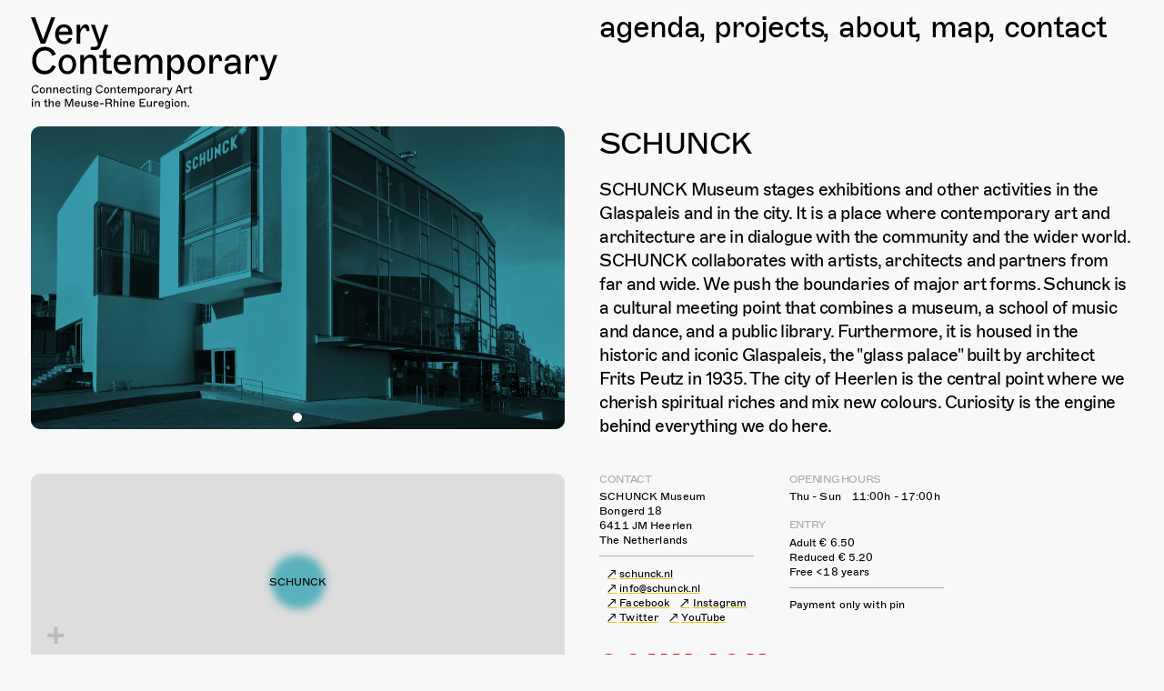

--- FILE ---
content_type: text/html; charset=UTF-8
request_url: https://verycontemporary.org/venues/schunck
body_size: 6168
content:
<!DOCTYPE html>
<html class="no-js" lang="en">
  <head>
    <meta charset="utf-8">
    <meta name="viewport" content="width=device-width, initial-scale=1">
    <title>Very Contemporary &ndash; SCHUNCK</title>
    <meta name="description" content="Network of Contemporary Art venues in the Meuse-Rhine Euregion.">
    <meta property="og:title" content="Very Contemporary &ndash; SCHUNCK">
    <meta property="og:type" content="website">
    <meta property="og:site_name" content="Very Contemporary">
    <meta property="og:url" content="https://verycontemporary.org/venues/schunck">
    <meta property="og:image" content="https://verycontemporary.org/media/site/8f9973ddcf-1597054802/vc_ogimage.jpg">
    <meta name="twitter:card" content="summary">
    <meta name="twitter:title" content="Very Contemporary &ndash; SCHUNCK">
    <link rel="canonical" href="https://verycontemporary.org/venues/schunck">
    <link href="https://unpkg.com/leaflet@1.6.0/dist/leaflet.css" rel="stylesheet">
<link href="https://unpkg.com/leaflet-gesture-handling/dist/leaflet-gesture-handling.min.css" rel="stylesheet">
<link href="https://unpkg.com/leaflet.markercluster@1.4.1/dist/MarkerCluster.css" rel="stylesheet">
<link href="https://unpkg.com/flickity@2/dist/flickity.min.css" rel="stylesheet"><script src="https://unpkg.com/leaflet@1.6.0/dist/leaflet.js"></script>
<script src="https://unpkg.com/leaflet-gesture-handling"></script>
<script src="https://cdnjs.cloudflare.com/ajax/libs/leaflet-gpx/1.4.0/gpx.min.js"></script>
<script src="https://unpkg.com/leaflet.markercluster@1.4.1/dist/leaflet.markercluster.js"></script>
<script src="https://cdn.jsdelivr.net/npm/intersection-observer@0.7.0/intersection-observer.js"></script>
<script src="https://cdn.jsdelivr.net/npm/vanilla-lazyload@17.1.0/dist/lazyload.min.js"></script>
<script src="https://unpkg.com/flickity@2/dist/flickity.pkgd.min.js"></script>
<script src="https://www.google-analytics.com/analytics.js"></script><link href="https://verycontemporary.org/assets/styles/main.css" rel="stylesheet">    <script id="mcjs">!function(c,h,i,m,p){m=c.createElement(h),p=c.getElementsByTagName(h)[0],m.async=1,m.src=i,p.parentNode.insertBefore(m,p)}(document,"script","https://chimpstatic.com/mcjs-connected/js/users/495b9e1e55d4d6a645c218755/204c6fe2412a35d8f852865c3.js");</script>
    <link rel="apple-touch-icon" sizes="57x57" href="/assets/favicon/apple-icon-57x57.png">
    <link rel="apple-touch-icon" sizes="60x60" href="/assets/favicon/apple-icon-60x60.png">
    <link rel="apple-touch-icon" sizes="72x72" href="/assets/favicon/apple-icon-72x72.png">
    <link rel="apple-touch-icon" sizes="76x76" href="/assets/favicon/apple-icon-76x76.png">
    <link rel="apple-touch-icon" sizes="114x114" href="/assets/favicon/apple-icon-114x114.png">
    <link rel="apple-touch-icon" sizes="120x120" href="/assets/favicon/apple-icon-120x120.png">
    <link rel="apple-touch-icon" sizes="144x144" href="/assets/favicon/apple-icon-144x144.png">
    <link rel="apple-touch-icon" sizes="152x152" href="/assets/favicon/apple-icon-152x152.png">
    <link rel="apple-touch-icon" sizes="180x180" href="/assets/favicon/apple-icon-180x180.png">
    <link rel="icon" type="image/png" sizes="192x192"  href="/assets/favicon/android-icon-192x192.png">
    <link rel="icon" type="image/png" sizes="32x32" href="/assets/favicon/favicon-32x32.png">
    <link rel="icon" type="image/png" sizes="96x96" href="/assets/favicon/favicon-96x96.png">
    <link rel="icon" type="image/png" sizes="16x16" href="/assets/favicon/favicon-16x16.png">
    <link rel="manifest" href="/manifest.json">
    <meta name="msapplication-TileColor" content="#ffffff">
    <meta name="msapplication-TileImage" content="assets/favicon/ms-icon-144x144.png">
    <meta name="theme-color" content="#ffffff">
  </head>
  <body class="body-schunck">
  <div class="content">
    <header class="header">
<nav class="header--nav">
        <div class="header--nav--logo">
                          <a href="https://verycontemporary.org">
                <img src="https://verycontemporary.org/media/site/a122a48d90-1749223052/verycontemporary_logo.svg" alt="Very Contemporary">
              </a>  
                                      <div class="header--nav--logo--circles">
                <div class="header--nav--logo--circles--wrapper">
                                    <span class="header--nav--logo--circles--item" style="background-color: #DB4C23;"></span>
                                    <span class="header--nav--logo--circles--item" style="background-color: #C8AE13;"></span>
                                    <span class="header--nav--logo--circles--item" style="background-color: #3AA5B5;"></span>
                                  </div>
              </div>
                    </div>
        <div class="header--nav--primary-nav">
          <ul class="header--nav--primary-nav--list">
                          <li class="header--nav--primary-nav--list-item">
                <a href="https://verycontemporary.org/agenda">agenda</a>
              </li>
                          <li class="header--nav--primary-nav--list-item">
                <a href="https://verycontemporary.org/projects">projects</a>
              </li>
                          <li class="header--nav--primary-nav--list-item">
                <a href="https://verycontemporary.org/about">about</a>
              </li>
                          <li class="header--nav--primary-nav--list-item">
                <a href="https://verycontemporary.org/venues">map</a>
              </li>
                          <li class="header--nav--primary-nav--list-item">
                <a href="https://verycontemporary.org/contact">contact</a>
              </li>
                      </ul>
        </div>
    </nav>
    <nav class="sticky--nav">
      <div class="sticky--nav--wrapper"> 
        <ul class="sticky--nav--list">
          <li class="sticky--nav--list-item">
            <a href="https://verycontemporary.org">
              Very Contemporary            </a> 
          </li>
                      <li class="sticky--nav--list-item"">
              <a href="https://verycontemporary.org/agenda">agenda</a>
            </li>
                      <li class="sticky--nav--list-item"">
              <a href="https://verycontemporary.org/projects">projects</a>
            </li>
                      <li class="sticky--nav--list-item"">
              <a href="https://verycontemporary.org/about">about</a>
            </li>
                      <li class="sticky--nav--list-item"">
              <a href="https://verycontemporary.org/venues">map</a>
            </li>
                      <li class="sticky--nav--list-item"">
              <a href="https://verycontemporary.org/contact">contact</a>
            </li>
                  </ul>
      </div>
    </nav>
</header><div class="vc-venue base-padding">
  <div class="vc-venue--text">
    <h1>
      SCHUNCK    </h1>
    <p>SCHUNCK Museum stages exhibitions and other activities in the Glaspaleis and in the city. It is a place where contemporary art and architecture are in dialogue with the community and the wider world. SCHUNCK collaborates with artists, architects and partners from far and wide. We push the boundaries of major art forms. Schunck is a cultural meeting point that combines a museum, a school of music and dance, and a public library. Furthermore, it is housed in the historic and iconic Glaspaleis, the "glass palace" built by architect Frits Peutz in 1935. The city of Heerlen is the central point where we cherish spiritual riches and mix new colours. Curiosity is the engine behind everything we do here.</p>  </div>
  <div class="vc-venue--contact">
          <div class="vc-venue--contact--logo">
        <img src="https://verycontemporary.org/media/pages/venues/schunck/81938ef37d-1597670258/schunck_logo-tag_rood_2020.png  " alt="SCHUNCK Logo">
      </div>
              <div class="vc-venue--contact--address">
        <h2>Contact</h2>
        <p>SCHUNCK Museum<br />
Bongerd 18<br />
6411 JM Heerlen<br />
The Netherlands</p>
<hr>
<a class="external" href="https://www.schunck.nl/en" rel="noopener noreferrer" target="_blank">schunck.nl</a>
<a class="external" href="mailto:&#x69;&#x6e;&#x66;&#111;&#64;&#115;&#99;&#104;&#117;&#110;&#x63;&#107;&#x2e;&#x6e;&#108;">info@schunck.nl</a>
<a class="external" href="https://www.facebook.com/schunck4u" rel="noopener noreferrer" target="_blank">Facebook</a>
<a class="external" href="https://www.instagram.com/schunck_glaspaleis/" rel="noopener noreferrer" target="_blank">Instagram</a>
<a class="external" href="https://twitter.com/schuncknews" rel="noopener noreferrer" target="_blank">Twitter</a>
<a class="external" href="https://www.youtube.com/user/schunck4u" rel="noopener noreferrer" target="_blank">YouTube</a>      </div>
        <div class="vc-venue--contact--info">
              <div class="vc-venue--contact--opening-hours">
          <h2>Opening Hours</h2>
                      <div class="vc-venue--contact--opening-hours--item">
              <span class="vc-venue--contact--opening-hours--item--day">
                Thu - Sun              </span>  
              <span class="vc-venue--contact--opening-hours--item--hour">
                11:00h - 17:00h              </span>
            </div>
                  </div>
                    <div class="vc-venue--contact--entry">
          <h2>Entry</h2>
          <p>Adult € 6.50<br />
Reduced € 5.20<br />
Free &lt;18 years</p>
<hr>
Payment only with pin        </div>
          </div>
  </div>
    <div class="vc-venue--slideshow">
    <div
  id="slideshow-697f4e5b60b00"
  class="vc-slideshow"
  style="background-color: #3AA5B5;">
              <div class="vc-slideshow--slide">
        <img src="https://verycontemporary.org/media/pages/venues/schunck/ac71c736f1-1597054730/schunck_01.jpg" alt="Very Contemporary — SCHUNCK">
      </div>
    </div>
<script>
  var elem = document.querySelector('#slideshow-697f4e5b60b00');
  var options = {
    cellAlign: 'left',
    contain: true,
    cellSelector: '.vc-slideshow--slide',
    imagesLoaded: true,
    prevNextButtons: false,
    setGallerySize: false,
    pageDots: true,
    wrapAround: true
  };
  var flkty = new Flickity( elem, options);
  document.querySelector('#slideshow-697f4e5b60b00 .vc-slideshow--prev-next-btns--prev').addEventListener(
    'click',
    function() {
      flkty.previous();
  });
  document.querySelector('#slideshow-697f4e5b60b00 .vc-slideshow--prev-next-btns--next').addEventListener(
    'click',
    function() {
      flkty.next();
  });
</script>  </div>
    <div class="vc-venue--map">
    <div
  class="
    block block--map
    block--map--venue      ">
  <div id="mapid" class="border-radius">
        </div>
</div>
<script>
  // Set up the tiles
  var mapboxAccessToken = 'pk.eyJ1IjoibWFyY290ZXJyZSIsImEiOiJjazY2OTg1YWIweXJiM25sMjN1NHR4Z3U1In0.3s0L-twWhuJbBLOdIJVTeA';
  var osmUrl = 'https://api.mapbox.com/styles/v1/marcoterre/ckb7qxgbx1vgq1itffwenyzmi/tiles/{z}/{x}/{y}?access_token=' + mapboxAccessToken;
  var osmAttrib = '© <a href="https://www.mapbox.com/feedback/">Mapbox</a> © <a href="http://www.openstreetmap.org/copyright">OpenStreetMap</a>';
  var osm = L.tileLayer(osmUrl, {
    attribution: osmAttrib,
    detectRetina: true
  });
  
  // init map
  var map = L.map('mapid', {
    zoom: 13,
    layers: [osm],
    scrollWheelZoom: false,
    gestureHandling: true
  });
  
  // change zoom position
  map.zoomControl.setPosition('bottomleft');

  // set up groups -- markers for cluster -- markerGroup to fitBounds
  var markers = L.markerClusterGroup({
    iconCreateFunction: function(cluster) {
      return L.divIcon({
        className: 'div-icon-vc div-icon-vc--cluster',
        iconSize: [60, 60],
        iconAnchor: [30, 30],
        html: '<div class="div-icon-vc--title">+' + cluster.getChildCount() + '</div><div class="div-icon-vc--bg blur" style="background-color: black;"></div>'
      });
    }
  });		
  var markerGroup = [];		
    // create div icon and marker and add them to the group/cluster
  var myIcon = L.divIcon({
    className: 'div-icon-vc',
    iconSize: [60, 60],
    iconAnchor: [30, 30],
    html:
      '<a href="https://verycontemporary.org/venues/het-nieuwe-domein"><div class="div-icon-vc--title">Het Nieuwe Domein</div><div class="div-icon-vc--bg blur" style="background-color: #3AA5B5;"></div></a>'
  });
  var markerhetnieuwedomein = L.marker([50.999676, 5.8651113], {icon: myIcon});      // echo 'marker' . $venuID . '.addTo(mymap);';
  markers.addLayer(markerhetnieuwedomein);
  markerGroup.push(markerhetnieuwedomein);
    // create div icon and marker and add them to the group/cluster
  var myIcon = L.divIcon({
    className: 'div-icon-vc',
    iconSize: [60, 60],
    iconAnchor: [30, 30],
    html:
      '<a href="https://verycontemporary.org/venues/schunck"><div class="div-icon-vc--title">SCHUNCK</div><div class="div-icon-vc--bg blur" style="background-color: #3AA5B5;"></div></a>'
  });
  var markerschunck = L.marker([50.887939, 5.97926], {icon: myIcon});      // echo 'marker' . $venuID . '.addTo(mymap);';
  markers.addLayer(markerschunck);
  markerGroup.push(markerschunck);
    // create div icon and marker and add them to the group/cluster
  var myIcon = L.divIcon({
    className: 'div-icon-vc',
    iconSize: [60, 60],
    iconAnchor: [30, 30],
    html:
      '<a href="https://verycontemporary.org/venues/la-chataigneraie"><div class="div-icon-vc--title">La Châtaigneraie</div><div class="div-icon-vc--bg blur" style="background-color: #DB4C23;"></div></a>'
  });
  var markerlachataigneraie = L.marker([50.582993, 5.44134], {icon: myIcon});      // echo 'marker' . $venuID . '.addTo(mymap);';
  markers.addLayer(markerlachataigneraie);
  markerGroup.push(markerlachataigneraie);
    // create div icon and marker and add them to the group/cluster
  var myIcon = L.divIcon({
    className: 'div-icon-vc',
    iconSize: [60, 60],
    iconAnchor: [30, 30],
    html:
      '<a href="https://verycontemporary.org/venues/ikob"><div class="div-icon-vc--title">IKOB</div><div class="div-icon-vc--bg blur" style="background-color: #3AA5B5;"></div></a>'
  });
  var markerikob = L.marker([50.625962, 6.030273], {icon: myIcon});      // echo 'marker' . $venuID . '.addTo(mymap);';
  markers.addLayer(markerikob);
  markerGroup.push(markerikob);
    // create div icon and marker and add them to the group/cluster
  var myIcon = L.divIcon({
    className: 'div-icon-vc',
    iconSize: [60, 60],
    iconAnchor: [30, 30],
    html:
      '<a href="https://verycontemporary.org/venues/ludwig-forum-aachen"><div class="div-icon-vc--title">Ludwig Forum Aachen</div><div class="div-icon-vc--bg blur" style="background-color: #3AA5B5;"></div></a>'
  });
  var markerludwigforumaachen = L.marker([50.781021, 6.10208], {icon: myIcon});      // echo 'marker' . $venuID . '.addTo(mymap);';
  markers.addLayer(markerludwigforumaachen);
  markerGroup.push(markerludwigforumaachen);
    // create div icon and marker and add them to the group/cluster
  var myIcon = L.divIcon({
    className: 'div-icon-vc',
    iconSize: [60, 60],
    iconAnchor: [30, 30],
    html:
      '<a href="https://verycontemporary.org/venues/nak"><div class="div-icon-vc--title">NAK Neuer Aachener Kunstverein</div><div class="div-icon-vc--bg blur" style="background-color: #C8AE13;"></div></a>'
  });
  var markernak = L.marker([50.78172, 6.09643], {icon: myIcon});      // echo 'marker' . $venuID . '.addTo(mymap);';
  markers.addLayer(markernak);
  markerGroup.push(markernak);
    // create div icon and marker and add them to the group/cluster
  var myIcon = L.divIcon({
    className: 'div-icon-vc',
    iconSize: [60, 60],
    iconAnchor: [30, 30],
    html:
      '<a href="https://verycontemporary.org/venues/kunsthaus-nrw-kornelimuenster"><div class="div-icon-vc--title">Kunsthaus NRW Kornelimünster</div><div class="div-icon-vc--bg blur" style="background-color: #3AA5B5;"></div></a>'
  });
  var markerkunsthausnrwkornelimuenster = L.marker([50.729101, 6.181947], {icon: myIcon});      // echo 'marker' . $venuID . '.addTo(mymap);';
  markers.addLayer(markerkunsthausnrwkornelimuenster);
  markerGroup.push(markerkunsthausnrwkornelimuenster);
    // create div icon and marker and add them to the group/cluster
  var myIcon = L.divIcon({
    className: 'div-icon-vc',
    iconSize: [60, 60],
    iconAnchor: [30, 30],
    html:
      '<a href="https://verycontemporary.org/venues/leopold-hoesch-museum"><div class="div-icon-vc--title">Leopold-Hoesch-Museum</div><div class="div-icon-vc--bg blur" style="background-color: #3AA5B5;"></div></a>'
  });
  var markerleopoldhoeschmuseum = L.marker([50.801385, 6.479333], {icon: myIcon});      // echo 'marker' . $venuID . '.addTo(mymap);';
  markers.addLayer(markerleopoldhoeschmuseum);
  markerGroup.push(markerleopoldhoeschmuseum);
    // create div icon and marker and add them to the group/cluster
  var myIcon = L.divIcon({
    className: 'div-icon-vc',
    iconSize: [60, 60],
    iconAnchor: [30, 30],
    html:
      '<a href="https://verycontemporary.org/venues/greylight-projects"><div class="div-icon-vc--title">Greylight Projects</div><div class="div-icon-vc--bg blur" style="background-color: #C8AE13;"></div></a>'
  });
  var markergreylightprojects = L.marker([50.890778, 5.988806], {icon: myIcon});      // echo 'marker' . $venuID . '.addTo(mymap);';
  markers.addLayer(markergreylightprojects);
  markerGroup.push(markergreylightprojects);
    // create div icon and marker and add them to the group/cluster
  var myIcon = L.divIcon({
    className: 'div-icon-vc',
    iconSize: [60, 60],
    iconAnchor: [30, 30],
    html:
      '<a href="https://verycontemporary.org/venues/art-au-centre"><div class="div-icon-vc--title">Art au Centre</div><div class="div-icon-vc--bg blur" style="background-color: #C8AE13;"></div></a>'
  });
  var markerartaucentre = L.marker([50.645285186112, 5.5721788386248], {icon: myIcon});      // echo 'marker' . $venuID . '.addTo(mymap);';
  markers.addLayer(markerartaucentre);
  markerGroup.push(markerartaucentre);
    // create div icon and marker and add them to the group/cluster
  var myIcon = L.divIcon({
    className: 'div-icon-vc',
    iconSize: [60, 60],
    iconAnchor: [30, 30],
    html:
      '<a href="https://verycontemporary.org/venues/jester"><div class="div-icon-vc--title">Jester</div><div class="div-icon-vc--bg blur" style="background-color: #C8AE13;"></div></a>'
  });
  var markerjester = L.marker([50.983263, 5.490109], {icon: myIcon});      // echo 'marker' . $venuID . '.addTo(mymap);';
  markers.addLayer(markerjester);
  markerGroup.push(markerjester);
    // create div icon and marker and add them to the group/cluster
  var myIcon = L.divIcon({
    className: 'div-icon-vc',
    iconSize: [60, 60],
    iconAnchor: [30, 30],
    html:
      '<a href="https://verycontemporary.org/venues/z33"><div class="div-icon-vc--title">Z33</div><div class="div-icon-vc--bg blur" style="background-color: #DB4C23;"></div></a>'
  });
  var markerz33 = L.marker([50.932648535073, 5.3406659576013], {icon: myIcon});      // echo 'marker' . $venuID . '.addTo(mymap);';
  markers.addLayer(markerz33);
  markerGroup.push(markerz33);
    var group = new L.featureGroup(markerGroup);
  map.addLayer(markers);
    map.setView(markerschunck.getLatLng(), 20);
  </script>  </div>
        <div class="vc-venue--events">
            <div class="vc-venue--events-current">
        <h2>Current Events</h2>
        <div class="vc-events">
    <div class="vc-event">
  <figure>
    <!-- EVENT IMAGE -->
          <img
        class="vc-event--thumbnail lazy border-radius"
        alt="Very Contemporary, SCHUNCK, Chaim van Luit: Op Handen Dragen"
        src="https://verycontemporary.org/media/pages/agenda/chaim-van-luit-op-handen-dragen/5d18ed0471-1756303291/anne-jannes-photography-s-3-40x25-crop.jpg"
        data-src="https://verycontemporary.org/media/pages/agenda/chaim-van-luit-op-handen-dragen/5d18ed0471-1756303291/anne-jannes-photography-s-3-800x500-crop.jpg"
      >
        <figcaption>
      <!-- EVENT DATE -->
      <div class="vc-event--date-type">
        17.08.25 &ndash; 31.12.27                  <span style="color: #3AA5B5" class="blur-point">•</span>Public art installation                        <!-- EVENT END TIME -->
              </div>
      <!-- EVENT TITLE -->
      <h3>
                  <a
            target="_blank"
            class="external"
            style="text-decoration-color: #3AA5B5"
            href="https://schunck.nl/en/museum/agenda/chaim-van-luit-op-handen-dragen?date=4475a1e2-ed26-40ec-8543-e1ad7b5ccb39&item=55682307-52a9-4637-809a-888a885be03d"
          >
                  Chaim van Luit: Op Handen Dragen                </a>
              </h3>
      <!-- EVENT VENUE -->
            <a
        class="vc-event--venue-link venue"
        style="text-decoration-color: #3AA5B5"
        href="https://verycontemporary.org/venues/schunck"
      >
        <h4>SCHUNCK</h4>
      </a>
          </figcaption>
  </figure>
</div>
    <div class="vc-event">
  <figure>
    <!-- EVENT IMAGE -->
          <img
        class="vc-event--thumbnail lazy border-radius"
        alt="Very Contemporary, SCHUNCK, Maarten Bel – Greetings from Heerlen-Noord: Chapter 1"
        src="https://verycontemporary.org/media/pages/agenda/maarten-bel-greetings-from-heerlen-noord-chapter-1/c3d23b495f-1759393224/scherm-afbeelding-2025-09-29-om-13-27-48-40x25-crop.png"
        data-src="https://verycontemporary.org/media/pages/agenda/maarten-bel-greetings-from-heerlen-noord-chapter-1/c3d23b495f-1759393224/scherm-afbeelding-2025-09-29-om-13-27-48-800x500-crop.png"
      >
        <figcaption>
      <!-- EVENT DATE -->
      <div class="vc-event--date-type">
        26.10.25 &ndash; 01.03.26                  <span style="color: #3AA5B5" class="blur-point">•</span>Vitrine exhibition                        <!-- EVENT END TIME -->
              </div>
      <!-- EVENT TITLE -->
      <h3>
                  <a
            target="_blank"
            class="external"
            style="text-decoration-color: #3AA5B5"
            href="https://schunck.nl/en/museum/agenda/maarten-bel-greetings-from-heerlen-noord-chapter-1?date=7c008b19-c6b0-4dc3-9827-5fb86416e0b3&item=cdd2a24d-b898-464a-90aa-37f214ca6bc0"
          >
                  Maarten Bel – Greetings from Heerlen-Noord: Chapter 1                </a>
              </h3>
      <!-- EVENT VENUE -->
            <a
        class="vc-event--venue-link venue"
        style="text-decoration-color: #3AA5B5"
        href="https://verycontemporary.org/venues/schunck"
      >
        <h4>SCHUNCK</h4>
      </a>
          </figcaption>
  </figure>
</div>
    <div class="vc-event">
  <figure>
    <!-- EVENT IMAGE -->
          <img
        class="vc-event--thumbnail lazy border-radius"
        alt="Very Contemporary, SCHUNCK, Rooted in Change: DSM art collection from meeting room to museum"
        src="https://verycontemporary.org/media/pages/agenda/rooted-in-change-dsm-art-collection-from-meeting-room-to-museum/d6bc2a0bb1-1759393294/jack-reubsaet-zonder-titel-40x25-crop.jpg"
        data-src="https://verycontemporary.org/media/pages/agenda/rooted-in-change-dsm-art-collection-from-meeting-room-to-museum/d6bc2a0bb1-1759393294/jack-reubsaet-zonder-titel-800x500-crop.jpg"
      >
        <figcaption>
      <!-- EVENT DATE -->
      <div class="vc-event--date-type">
        28.10.25 &ndash; 01.03.26                  <span style="color: #3AA5B5" class="blur-point">•</span>Exhibition                        <!-- EVENT END TIME -->
              </div>
      <!-- EVENT TITLE -->
      <h3>
                  <a
            target="_blank"
            class="external"
            style="text-decoration-color: #3AA5B5"
            href="https://schunck.nl/en/museum/agenda/exhibition-dsm-art-collection?date=d790af73-7e8f-433e-90a1-1d2dcf54608f&item=57db8452-233b-4da3-a9b2-bef608ba56c9"
          >
                  Rooted in Change: DSM art collection from meeting room to museum                </a>
              </h3>
      <!-- EVENT VENUE -->
            <a
        class="vc-event--venue-link venue"
        style="text-decoration-color: #3AA5B5"
        href="https://verycontemporary.org/venues/schunck"
      >
        <h4>SCHUNCK</h4>
      </a>
          </figcaption>
  </figure>
</div>
    <div class="vc-event">
  <figure>
    <!-- EVENT IMAGE -->
          <img
        class="vc-event--thumbnail lazy border-radius"
        alt="Very Contemporary, SCHUNCK, The SCHUNCK collection: an impression"
        src="https://verycontemporary.org/media/pages/agenda/the-schunck-collection-an-impression/52a5c2bdc3-1761731003/thomas-raat-fotoshoot-2004-40x25-crop.png"
        data-src="https://verycontemporary.org/media/pages/agenda/the-schunck-collection-an-impression/52a5c2bdc3-1761731003/thomas-raat-fotoshoot-2004-800x500-crop.png"
      >
        <figcaption>
      <!-- EVENT DATE -->
      <div class="vc-event--date-type">
        29.09.25 &ndash; 01.03.26                  <span style="color: #3AA5B5" class="blur-point">•</span>Exhibition                        <!-- EVENT END TIME -->
              </div>
      <!-- EVENT TITLE -->
      <h3>
                  <a
            target="_blank"
            class="external"
            style="text-decoration-color: #3AA5B5"
            href="https://schunck.nl/en/museum/agenda/the-schunck-collection-an-impression?date=5d97c6fc-707f-438d-a1b0-1b68089ced00&item=8906320b-c6fd-45ce-88ee-1b2b8965ccae"
          >
                  The SCHUNCK collection: an impression                </a>
              </h3>
      <!-- EVENT VENUE -->
            <a
        class="vc-event--venue-link venue"
        style="text-decoration-color: #3AA5B5"
        href="https://verycontemporary.org/venues/schunck"
      >
        <h4>SCHUNCK</h4>
      </a>
          </figcaption>
  </figure>
</div>
</div>      </div>
                </div>
  </div>
  </div>
  <footer class="footer base-padding">
    <div class="footer--content border-radius footer--dark">
      <div class="footer--logo">
                  <a href="https://verycontemporary.org">
            <img src="https://verycontemporary.org/media/site/a122a48d90-1749223052/verycontemporary_logo.svg" alt="Very Contemporary" class="inverted">
          </a>
              </div>
      <div class="footer--address">
        <h3><a href="https://verycontemporary.org/venues/het-nieuwe-domein">Het Nieuwe Domein</a> • <a href="https://verycontemporary.org/venues/schunck">SCHUNCK</a> • <a href="https://verycontemporary.org/venues/greylight-projects">Greylight Projects</a> • <a href="https://verycontemporary.org/venues/ikob">IKOB</a> • <a href="https://verycontemporary.org/venues/la-chataigneraie">La Ch&acirc;taigneraie</a> • <a href="https://verycontemporary.org/venues/kunsthaus-nrw-kornelimuenster">Kunsthaus NRW Kornelim&uuml;nster</a> • <a href="https://verycontemporary.org/venues/leopold-hoesch-museum">Leopold-Hoesch-Museum</a> • <a href="https://verycontemporary.org/venues/ludwig-forum-aachen">Ludwig Forum Aachen</a> • <a href="https://verycontemporary.org/venues/nak">NAK Neuer Aachener Kunstverein</a> • <a href="https://verycontemporary.org/venues/art-au-centre">Art au Centre</a></h3>      </div>
      <div class="footer--links">
        <p>Join our <a class="external" href="http://eepurl.com/hau3pr" rel="noopener noreferrer" target="_blank">mailing list</a><br />
Follow us on <a class="external" href="https://www.facebook.com/verycontemporary" rel="noopener noreferrer" target="_blank">facebook</a> <a class="external" href="https://www.instagram.com/veryveryverycontemporary/" rel="noopener noreferrer" target="_blank">instagram</a><br />
Send us an <a class="external" href="mailto:&#105;&#110;&#x66;&#111;&#64;&#118;&#101;&#114;&#121;&#x63;&#x6f;&#x6e;&#116;&#x65;&#109;&#x70;&#111;&#x72;&#97;&#114;&#x79;&#x2e;&#x6f;&#114;&#103;" rel="noopener noreferrer" target="_blank">email</a></p>      </div>
  
      <div class="footer--partner">
                  <img src="https://verycontemporary.org/media/site/2fe47706a9-1756298488/logovcpartners_colors_website2.png" alt="Very Contemporary partner">
              </div>
      <div class="footer--copyright">
        <p>© 2020 All rights reserved • Very Contemporary • <a href="https://verycontemporary.org/imprint">Imprint</a> • <a href="https://verycontemporary.org/disclaimer">Disclaimer</a> • <a href="https://verycontemporary.org/privacy-policy">Privacy Policy</a></p>      </div>
    </div>
  </footer>
  <div class="vc-cookie" id="cookies-eu-banner" style="display: none;">
  <div class="vc-cookie--text">
    <p>Cookies are used to collect information about how you use verycontemporary.org. We use this information to make the website work as well as possible. For more information on how we use cookies, please read our <a href="https://verycontemporary.org/privacy-policy">Privacy Policy</a>.</p>  </div>
  <div class="vc-cookie--btns">
    <button
      id="cookies-eu-accept"
      class="vc-cookie--btns--btn vc-cookie--btns--btn--accept"
    >Accept</button>
    <button
      id="cookies-eu-reject"
      class="vc-cookie--btns--btn vc-cookie--btns--btn--decline"
    >Decline</button>
  </div>
  <div class="vc-cookie--bg"></div>
</div>  <script src="https://verycontemporary.org/assets/scripts/main.js"></script>
  </body>
</html>


--- FILE ---
content_type: text/css
request_url: https://verycontemporary.org/assets/styles/main.css
body_size: 8002
content:
@charset "UTF-8";
/*! normalize.css v7.0.0 | MIT License | github.com/necolas/normalize.css */
/* Document
   ========================================================================== */
/**
 * 1. Correct the line height in all browsers.
 * 2. Prevent adjustments of font size after orientation changes in
 *    IE on Windows Phone and in iOS.
 */
html {
  line-height: 1.15;
  /* 1 */
  -ms-text-size-adjust: 100%;
  /* 2 */
  -webkit-text-size-adjust: 100%;
  /* 2 */ }

/* Sections
   ========================================================================== */
/**
 * Remove the margin in all browsers (opinionated).
 */
body {
  margin: 0; }

/**
 * Add the correct display in IE 9-.
 */
article,
aside,
footer,
header,
nav,
section {
  display: block; }

/**
 * Correct the font size and margin on `h1` elements within `section` and
 * `article` contexts in Chrome, Firefox, and Safari.
 */
h1 {
  font-size: 2em;
  margin: 0.67em 0; }

/* Grouping content
   ========================================================================== */
/**
 * Add the correct display in IE 9-.
 * 1. Add the correct display in IE.
 */
figcaption,
figure,
main {
  /* 1 */
  display: block; }

/**
 * Add the correct margin in IE 8.
 */
figure {
  margin: 1em 40px; }

/**
 * 1. Add the correct box sizing in Firefox.
 * 2. Show the overflow in Edge and IE.
 */
hr {
  box-sizing: content-box;
  /* 1 */
  height: 0;
  /* 1 */
  overflow: visible;
  /* 2 */ }

/**
 * 1. Correct the inheritance and scaling of font size in all browsers.
 * 2. Correct the odd `em` font sizing in all browsers.
 */
pre {
  font-family: monospace, monospace;
  /* 1 */
  font-size: 1em;
  /* 2 */ }

/* Text-level semantics
   ========================================================================== */
/**
 * 1. Remove the gray background on active links in IE 10.
 * 2. Remove gaps in links underline in iOS 8+ and Safari 8+.
 */
a {
  background-color: transparent;
  /* 1 */
  -webkit-text-decoration-skip: objects;
  /* 2 */ }

/**
 * 1. Remove the bottom border in Chrome 57- and Firefox 39-.
 * 2. Add the correct text decoration in Chrome, Edge, IE, Opera, and Safari.
 */
abbr[title] {
  border-bottom: none;
  /* 1 */
  text-decoration: underline;
  /* 2 */
  text-decoration: underline dotted;
  /* 2 */ }

/**
 * Prevent the duplicate application of `bolder` by the next rule in Safari 6.
 */
b,
strong {
  font-weight: inherit; }

/**
 * Add the correct font weight in Chrome, Edge, and Safari.
 */
b,
strong {
  font-weight: bolder; }

/**
 * 1. Correct the inheritance and scaling of font size in all browsers.
 * 2. Correct the odd `em` font sizing in all browsers.
 */
code,
kbd,
samp {
  font-family: monospace, monospace;
  /* 1 */
  font-size: 1em;
  /* 2 */ }

/**
 * Add the correct font style in Android 4.3-.
 */
dfn {
  font-style: italic; }

/**
 * Add the correct background and color in IE 9-.
 */
mark {
  background-color: #ff0;
  color: #000; }

/**
 * Add the correct font size in all browsers.
 */
small {
  font-size: 80%; }

/**
 * Prevent `sub` and `sup` elements from affecting the line height in
 * all browsers.
 */
sub,
sup {
  font-size: 75%;
  line-height: 0;
  position: relative;
  vertical-align: baseline; }

sub {
  bottom: -0.25em; }

sup {
  top: -0.5em; }

/* Embedded content
   ========================================================================== */
/**
 * Add the correct display in IE 9-.
 */
audio,
video {
  display: inline-block; }

/**
 * Add the correct display in iOS 4-7.
 */
audio:not([controls]) {
  display: none;
  height: 0; }

/**
 * Remove the border on images inside links in IE 10-.
 */
img {
  border-style: none; }

/**
 * Hide the overflow in IE.
 */
svg:not(:root) {
  overflow: hidden; }

/* Forms
   ========================================================================== */
/**
 * 1. Change the font styles in all browsers (opinionated).
 * 2. Remove the margin in Firefox and Safari.
 */
button,
input,
optgroup,
select,
textarea {
  font-family: sans-serif;
  /* 1 */
  font-size: 100%;
  /* 1 */
  line-height: 1.15;
  /* 1 */
  margin: 0;
  /* 2 */ }

/**
 * Show the overflow in IE.
 * 1. Show the overflow in Edge.
 */
button,
input {
  /* 1 */
  overflow: visible; }

/**
 * Remove the inheritance of text transform in Edge, Firefox, and IE.
 * 1. Remove the inheritance of text transform in Firefox.
 */
button,
select {
  /* 1 */
  text-transform: none; }

/**
 * 1. Prevent a WebKit bug where (2) destroys native `audio` and `video`
 *    controls in Android 4.
 * 2. Correct the inability to style clickable types in iOS and Safari.
 */
button,
html [type='button'],
[type='reset'],
[type='submit'] {
  -webkit-appearance: button;
  /* 2 */ }

/**
 * Remove the inner border and padding in Firefox.
 */
button::-moz-focus-inner,
[type='button']::-moz-focus-inner,
[type='reset']::-moz-focus-inner,
[type='submit']::-moz-focus-inner {
  border-style: none;
  padding: 0; }

/**
 * Restore the focus styles unset by the previous rule.
 */
button:-moz-focusring,
[type='button']:-moz-focusring,
[type='reset']:-moz-focusring,
[type='submit']:-moz-focusring {
  outline: 1px dotted ButtonText; }

/**
 * Correct the padding in Firefox.
 */
fieldset {
  padding: 0.35em 0.75em 0.625em; }

/**
 * 1. Correct the text wrapping in Edge and IE.
 * 2. Correct the color inheritance from `fieldset` elements in IE.
 * 3. Remove the padding so developers are not caught out when they zero out
 *    `fieldset` elements in all browsers.
 */
legend {
  box-sizing: border-box;
  /* 1 */
  color: inherit;
  /* 2 */
  display: table;
  /* 1 */
  max-width: 100%;
  /* 1 */
  padding: 0;
  /* 3 */
  white-space: normal;
  /* 1 */ }

/**
 * 1. Add the correct display in IE 9-.
 * 2. Add the correct vertical alignment in Chrome, Firefox, and Opera.
 */
progress {
  display: inline-block;
  /* 1 */
  vertical-align: baseline;
  /* 2 */ }

/**
 * Remove the default vertical scrollbar in IE.
 */
textarea {
  overflow: auto; }

/**
 * 1. Add the correct box sizing in IE 10-.
 * 2. Remove the padding in IE 10-.
 */
[type='checkbox'],
[type='radio'] {
  box-sizing: border-box;
  /* 1 */
  padding: 0;
  /* 2 */ }

/**
 * Correct the cursor style of increment and decrement buttons in Chrome.
 */
[type='number']::-webkit-inner-spin-button,
[type='number']::-webkit-outer-spin-button {
  height: auto; }

/**
 * 1. Correct the odd appearance in Chrome and Safari.
 * 2. Correct the outline style in Safari.
 */
[type='search'] {
  -webkit-appearance: textfield;
  /* 1 */
  outline-offset: -2px;
  /* 2 */ }

/**
 * Remove the inner padding and cancel buttons in Chrome and Safari on macOS.
 */
[type='search']::-webkit-search-cancel-button,
[type='search']::-webkit-search-decoration {
  -webkit-appearance: none; }

/**
 * 1. Correct the inability to style clickable types in iOS and Safari.
 * 2. Change font properties to `inherit` in Safari.
 */
::-webkit-file-upload-button {
  -webkit-appearance: button;
  /* 1 */
  font: inherit;
  /* 2 */ }

/* Interactive
   ========================================================================== */
/*
 * Add the correct display in IE 9-.
 * 1. Add the correct display in Edge, IE, and Firefox.
 */
details,
menu {
  display: block; }

/*
 * Add the correct display in all browsers.
 */
summary {
  display: list-item; }

/* Scripting
   ========================================================================== */
/**
 * Add the correct display in IE 9-.
 */
canvas {
  display: inline-block; }

/**
 * Add the correct display in IE.
 */
template {
  display: none; }

/* Hidden
   ========================================================================== */
/**
 * Add the correct display in IE 10-.
 */
[hidden] {
  display: none; }

/**
 * A very simple reset that sits on top of Normalize.css.
 * Inspired by github.com/inuitcss
 */
body,
h1,
h2,
h3,
h4,
h5,
h6,
blockquote,
p,
pre,
dl,
dd,
ol,
ul,
figure,
hr,
fieldset,
legend {
  margin: 0;
  padding: 0; }

/**
 * Remove trailing margins from nested lists.
 */
li > ol,
li > ul {
  margin-bottom: 0; }

/**
 * Remove default table spacing.
 */
table {
  border-collapse: collapse;
  border-spacing: 0; }

/**
 * 1. Reset Chrome and Firefox behaviour which sets a `min-width: min-content;`
 *    on fieldsets.
 */
fieldset {
  border: 0;
  min-width: 0;
  /* [1] */ }

/* ----------------------------------------------------------------------------------------------------

Super Form Reset

A couple of things to watch out for:

- IE8: If a text input doesn't have padding on all sides or none the text won't be centered.
- The default border sizes on text inputs in all UAs seem to be slightly different. You're better off using custom borders.
- You NEED to set the font-size and family on all form elements
- Search inputs need to have their appearance reset and the box-sizing set to content-box to match other UAs
- You can style the upload button in webkit using ::-webkit-file-upload-button
- ::-webkit-file-upload-button selectors can't be used in the same selector as normal ones. FF and IE freak out.
- IE: You don't need to fake inline-block with labels and form controls in IE. They function as inline-block.
- By turning off ::-webkit-search-decoration, it removes the extra whitespace on the left on search inputs

----------------------------------------------------------------------------------------------------*/
input,
label,
select,
button,
textarea {
  margin: 0;
  border: 0;
  padding: 0;
  display: inline-block;
  vertical-align: middle;
  white-space: normal;
  background: none;
  line-height: 1;
  /* Browsers have different default form fonts */
  font-size: 13px;
  font-family: Arial; }

/* Remove the stupid outer glow in Webkit */
input:focus {
  outline: 0; }

/* Box Sizing Reset
-----------------------------------------------*/
/* All of our custom controls should be what we expect them to be */
input,
textarea {
  -webkit-box-sizing: content-box;
  -moz-box-sizing: content-box;
  box-sizing: content-box; }

/* These elements are usually rendered a certain way by the browser */
button,
input[type=reset],
input[type=button],
input[type=submit],
input[type=checkbox],
input[type=radio],
select {
  -webkit-box-sizing: border-box;
  -moz-box-sizing: border-box;
  box-sizing: border-box; }

/* Text Inputs
-----------------------------------------------*/
/* Button Controls
-----------------------------------------------*/
input[type=checkbox],
input[type=radio] {
  width: 13px;
  height: 13px; }

/* File Uploads
-----------------------------------------------*/
/* Search Input
-----------------------------------------------*/
/* Make webkit render the search input like a normal text field */
input[type=search] {
  -webkit-appearance: textfield;
  -webkit-box-sizing: content-box; }

/* Turn off the recent search for webkit. It adds about 15px padding on the left */
::-webkit-search-decoration {
  display: none; }

/* Buttons
-----------------------------------------------*/
button,
input[type="reset"],
input[type="button"],
input[type="submit"] {
  /* Fix IE7 display bug */
  overflow: visible;
  width: auto; }

/* IE8 and FF freak out if this rule is within another selector */
::-webkit-file-upload-button {
  padding: 0;
  border: 0;
  background: none; }

/* Textarea
-----------------------------------------------*/
textarea {
  /* Move the label to the top */
  vertical-align: top;
  /* Turn off scroll bars in IE unless needed */
  overflow: auto; }

/* Selects
-----------------------------------------------*/
select[multiple] {
  /* Move the label to the top */
  vertical-align: top; }

form, input, button {
  color: inherit;
  font-family: inherit;
  font-size: inherit;
  line-height: inherit; }

html {
  box-sizing: border-box; }

*,
*::before,
*::after {
  box-sizing: inherit; }

html,
body {
  height: 100%; }

body {
  margin: 0;
  display: flex;
  flex-direction: column;
  height: auto;
  min-height: 100%;
  background-color: #f8f8f8; }

.base-padding {
  padding: 0 1rem; }
  @media screen and (orientation: landscape) {
    .base-padding {
      padding: 0 1.75rem; } }

.border-radius {
  border-radius: 5px; }
  @media screen and (orientation: landscape) {
    .border-radius {
      border-radius: 10px; } }

.blur {
  filter: blur(2.5px); }
  @media screen and (orientation: landscape) {
    .blur {
      filter: blur(5px); } }

.inverted {
  filter: invert(1); }

.content {
  flex: 1 0 auto; }

.block {
  margin: 3rem 0; }
  @media screen and (orientation: landscape) {
    .block {
      margin: 3rem 0; } }
  .block:first-of-type {
    margin-top: 0; }

span.blur-point {
  margin: 0 .33em;
  filter: blur(2px);
  color: #E3C617; }

ul,
ol {
  list-style-type: none;
  margin: 0;
  padding: 0; }

dl {
  margin: 0; }

dt {
  font-weight: 600;
  margin: 0; }

dd {
  margin: 0; }

figure {
  margin: 0; }

img,
picture {
  margin: 0;
  max-width: 100%;
  vertical-align: middle; }

.lazy {
  transition: filter 200ms ease;
  background-color: #aaa;
  filter: blur(5px); }
  .lazy.loaded {
    filter: blur(0px) !important; }

@font-face {
  font-family: 'MarfaPre';
  font-style: normal;
  src: url("/assets/fonts/MarfaPre-Regular.woff2") format("woff2"), url("/assets/fonts/MarfaPre-Regular.woff") format("woff"); }

@font-face {
  font-family: 'MarfaPre';
  font-style: italic;
  src: url("/assets/fonts/MarfaPre-Italic.woff2") format("woff2"), url("/assets/fonts/MarfaPre-Italic.woff") format("woff"); }

* {
  -webkit-font-smoothing: antialiased;
  -moz-osx-font-smoothing: grayscale;
  text-rendering: optimizeLegibility; }

html, body {
  font-family: 'MarfaPre', sans-serif;
  font-size: 4vw;
  line-height: 1.4;
  letter-spacing: -0.03em;
  color: #000000; }
  @media screen and (orientation: landscape) {
    html, body {
  font-size: 1.5vw;
} }

h1, h2, h3, h4, h5, h6 {
  font-weight: normal;
  font-size: 1.75rem;
  line-height: 1.15;
  letter-spacing: -0.03em;
  margin-bottom: 1rem; }

p + h1,
p + h2,
p + h3,
p + h4,
p + h5,
p + h6 {
  margin-top: 1.75rem; }

h3, h4, h5, h6 {
  font-size: 1em;
  text-transform: uppercase;
  margin-bottom: 0.25rem;
  margin-top: 1rem; }
  h3:first-of-type, h4:first-of-type, h5:first-of-type, h6:first-of-type {
    margin-top: 0; }

a, a:hover, a:visited, a:active {
  color: inherit;
  text-decoration: underline;
  text-decoration-color: #E3C617;
  transition: filter 200ms ease; }

a:hover {
  filter: blur(0.1em); }

a.venue, a.external, a.download {
  position: relative;
  padding-left: 1em; }

  a.venue h1, a.venue h2, a.venue h3, a.venue h4, a.venue h5, a.venue h6, a.external h1, a.external h2, a.external h3, a.external h4, a.external h5, a.external h6, a.download h1, a.download h2, a.download h3, a.download h4, a.download h5, a.download h6 {
    display: inline; }

a.download {
  padding-left: .75em; }

.vc-venue--contact--address a.external::before {
  content: '↗';
  position: relative;
  left: -3px;
  color: inherit; }

a.external::before {
    content: '↗';
    position: absolute;
    left: -5px;
    color: inherit; }


a.venue::before {
  content: '→';
  position: absolute;
  left: 0;
  color: inherit; }

a.download::before {
  content: '↓';
  position: absolute;
  left: 0;
  color: inherit; }

hr {
  outline: 0;
  border: 0;
  height: 0.1em;
  background: #aaa;
  margin: 0.5rem 0;
  transform: translateY(-1px); }

.vc-cookie {
  color: #f8f8f8;
  position: fixed;
  bottom: 1.75rem;
  left: 50%;
  transform: translateX(-50%);
  padding: 1rem;
  font-size: 0.625rem;
  line-height: 1.4;
  letter-spacing: 0.01em;
  text-align: center;
  width: calc(100% - 1.75rem);
  max-width: 70em;
  box-sizing: border-box;
  z-index: 999;
  margin: 0 auto; }
  @media screen and (orientation: landscape) {
    .vc-cookie {
      padding: 1rem 1.75rem; } }
  .vc-cookie--bg {
    background-color: #000000;
    width: 100%;
    height: 100%;
    position: absolute;
    top: 0;
    left: 0;
    z-index: -1;
    border-radius: 5px;
    filter: blur(2.5px); }
    @media screen and (orientation: landscape) {
      .vc-cookie--bg {
        border-radius: 10px; } }
    @media screen and (orientation: landscape) {
      .vc-cookie--bg {
        filter: blur(5px); } }
  .vc-cookie--btns--btn {
    border: 1px solid currentColor;
    border-radius: 0.5em;
    line-height: 1;
    padding: 0.25em 0.5em;
    cursor: pointer;
    margin: 0.5rem 0.125em 0 0.125em;
    background-color: #000000; }
    .vc-cookie--btns--btn:hover {
      opacity: .3; }
    .vc-cookie--btns--btn--accept {
      color: #000000;
      background-color: #f8f8f8;
      border-color: #f8f8f8; }

.vc-events {
  display: grid;
  grid-template-columns: repeat(1, 1fr);
  grid-gap: 2rem;
  margin-bottom: 3rem; }
  @media screen and (orientation: landscape) {
    .vc-events {
      grid-template-columns: repeat(3, 1fr); } }
  .vc-events .vc-event--date-type {
    font-variant-numeric: tabular-nums;
    display: flex; }
  .vc-events .vc-event--thumbnail {
    width: 100%;
    height: auto; }
  .vc-events .vc-event figcaption {
    margin-top: 0.5rem; }
  .vc-events .vc-event h3, .vc-events .vc-event h4, .vc-events .vc-event h5, .vc-events .vc-event h6 {
    font-size: 1em;
    margin-bottom: 0;
    text-transform: none; }

.footer {
  margin-top: 3rem;
  margin-bottom: 1rem;
  padding-bottom: 0.5rem !important;
  border-radius: 10px 10px 0 0; }
  .footer--content {
    padding-top: 1rem;
    padding-bottom: 0.5rem;
    background: #222222;
    color: #f8f8f8;
    display: grid;
    grid-template-columns: 1fr 1fr 2fr;
    grid-template-areas: 'logo logo links' 'address address links' 'partner partner copyright';
    grid-gap: 2rem;
    grid-row-gap: 1rem; }
    @media screen and (orientation: portrait) {
      .footer--content {
        grid-template-columns: 1fr 1fr;
        grid-template-areas: 'logo logo' 'address address' 'links links' 'partner partner' 'copyright copyright'; } }
  .footer--logo {
    grid-area: logo;
    padding-left: 1rem; }
    .footer--logo img {
      height: 4rem;
      width: auto; }
  .footer--address {
    grid-area: address;
    padding: 0 1rem; }
    .footer--address h1, .footer--address h2, .footer--address h3, .footer--address h4, .footer--address h5, .footer--address h6 {
      text-transform: none; }
  .footer--links {
    grid-area: links; }
    @media screen and (orientation: portrait) {
      .footer--links {
        padding-left: 1rem; } }
  .footer--partner {
    grid-area: partner;
    padding-left: 1rem;
    margin-top: auto;
    background: white;
    border: 0px solid black;
    border-radius: 10px;
    margin: 14px;
}
    .footer--partner img {
      /*! max-height: 1.5rem; */
      height: auto;
      width: 100%;
      border-radius: 10px;
}
  .footer--copyright {
    grid-area: copyright;
    font-size: 0.625rem;
    line-height: 1.4;
    letter-spacing: 0.01em;
    margin-top: 3rem; }
    @media screen and (orientation: portrait) {
      .footer--copyright {
        margin-top: 0;
        padding: 0 1rem; } }
  .footer a, .footer a:hover, .footer a:visited, .footer a:active {
    text-decoration-color: inherit; }

.header {
  padding: 1rem;
  pointer-events: none; }
  @media screen and (orientation: landscape) {
    .header {
      padding: 1rem 1.75rem; } }
  .header--nav--logo a {
    pointer-events: all; }
  .header--nav--logo img {
    width: 18rem; }
  .header--nav--primary-nav {
    pointer-events: all; }
    @media screen and (orientation: portrait) {
      .header--nav--primary-nav {
        margin-top: 0.5rem; } }
    .header--nav--primary-nav ul {
      font-size: 1.75rem;
      line-height: 1;
      letter-spacing: -0.03em;
      display: flex;
      flex-wrap: wrap; }
      @media screen and (orientation: landscape) and (min-width: 1300px) {
        .header--nav--primary-nav ul {
          font-size: 2.15rem;
          line-height: 0.95; } }
      .header--nav--primary-nav ul li.active {
        text-decoration: underline; }
      .header--nav--primary-nav ul li:after {
        content: ',';
        margin-left: -0.5rem;
        margin-right: 0.5rem; }
      .header--nav--primary-nav ul li:last-of-type:after {
        content: '';
        margin-left: 0;
        margin-right: 0; }
      .header--nav--primary-nav ul li a {
        text-decoration: none; }
  @media screen and (orientation: landscape) {
    .header--nav {
      display: grid;
      grid-template-columns: repeat(2, 1fr);
      grid-gap: 2rem; }
      .header--nav--logo img {
        width: 14.147rem; }
      .header--nav--primary-nav {
        transform: translateY(-0.275em); } }

.sticky--nav {
  display: none;
  pointer-events: all;
  position: fixed;
  top: 0;
  left: 0;
  right: 0;
  background-color: rgba(255, 255, 255, 0);
  z-index: 9999;
  padding: 1rem;
  padding-top: 0.25em !important;
  padding-bottom: 0.25em !important; }
  @media screen and (orientation: landscape) {
    .sticky--nav {
      padding: 1rem 1.75rem; } }
  .sticky--nav:after {
    content: '';
    width: calc(100% + 4rem);
    height: calc(100% + 2.25rem);
    background-color: #f8f8f8;
    opacity: .9;
    position: absolute;
    top: -2rem;
    left: -2rem;
    z-index: -1;
    filter: blur(2.5px); }
    @media screen and (orientation: landscape) {
      .sticky--nav:after {
        filter: blur(5px); } }
  .sticky--nav--list {
    display: flex;
    flex-direction: row;
    flex-wrap: wrap; }
    .sticky--nav--list li.active {
      text-decoration: underline; }
    .sticky--nav--list li a {
      text-decoration: none; }
    .sticky--nav--list li:after {
      content: ',';
      margin-left: -0.25rem;
      margin-right: 0.5rem; }
    .sticky--nav--list li:last-of-type:after {
      content: '';
      margin-left: 0;
      margin-right: 0; }

.header--nav--logo--circles {
  position: fixed;
  top: 0;
  left: 0;
  pointer-events: none;
  width: 3vmax;
  height: 3vmax;
  transform-origin: 1em;
  transform: translate(6rem, 1.7rem);
  transition: transform 1s ease;
  pointer-events: none;
  opacity: .95;
  z-index: 999;
  display: none;
 }

  .header--nav--logo--circles.sticky {
    /*! transform: translate(calc(100vw - 4rem), calc(100vh - 4rem)); */
    pointer-events: all;
    cursor: pointer;
    z-index: 999999;
}
  .header--nav--logo--circles--wrapper {
    width: 3vmax;
    height: 3vmax;
    animation: logoRotate 60s linear infinite; }
  .header--nav--logo--circles span {
    width: 3vmax;
    height: 3vmax;
    display: block;
    border-radius: 100%;
    filter: blur(2.5px);
    position: absolute;
    mix-blend-mode: multiply; }
    @media screen and (orientation: landscape) {
      .header--nav--logo--circles span {
        filter: blur(5px); } }
    .header--nav--logo--circles span:nth-child(1) {
      top: -28.579%;
      animation: logoPartMove1 1s ease-in-out infinite alternate-reverse; }
    .header--nav--logo--circles span:nth-child(2) {
      left: -27.5%;
      top: 33%;
      animation: logoPartMove2 1s ease-in-out infinite alternate-reverse; }
    .header--nav--logo--circles span:nth-child(3) {
      left: 27.5%;
      top: 33%;
      animation: logoPartMove3 1s ease-in-out infinite alternate-reverse; }

@keyframes logoRotate {
  from {
    transform: rotate(0deg); }
  to {
    transform: rotate(360deg); } }

@keyframes logoPartMove1 {
  from {
    transform: translateY(0); }
  to {
    transform: translateY(-33%); } }

@keyframes logoPartMove2 {
  from {
    transform: translateX(0); }
  to {
    transform: translateX(-33%); } }

@keyframes logoPartMove3 {
  from {
    transform: translateX(0); }
  to {
    transform: translateX(33%); } }

.block--bodytext {
  max-width: 43em;
  margin-right: auto;
  margin-left: auto; }

.block--highlights {
  max-width: 43em;
  margin-right: auto;
  margin-left: auto; }
  .block--highlights--entry {
    font-size: 0.625rem;
    line-height: 1.4;
    letter-spacing: 0.01em;
    padding-left: 1.75rem;
    position: relative;
    padding-bottom: 3rem;
    border-left: 1px dashed #aaa; }
    .block--highlights--entry:last-of-type {
      border-left: 0; }
    .block--highlights--entry:before {
      content: '';
      position: absolute;
      top: 0.5rem;
      left: 0;
      width: 1rem;
      height: 1rem;
      background: black;
      transform: translate(-50%, -55%);
      border-radius: 100%;
      filter: blur(2px); }
    .block--highlights--entry h1, .block--highlights--entry h2, .block--highlights--entry h3, .block--highlights--entry h4, .block--highlights--entry h5, .block--highlights--entry h6 {
      font-size: 1rem;
      margin-top: 1rem;
      margin-bottom: 0.5rem; }
      .block--highlights--entry h1:first-of-type, .block--highlights--entry h2:first-of-type, .block--highlights--entry h3:first-of-type, .block--highlights--entry h4:first-of-type, .block--highlights--entry h5:first-of-type, .block--highlights--entry h6:first-of-type {
        margin-top: 0; }
    .block--highlights--entry--image {
      margin-top: 1rem; }
      .block--highlights--entry--image img {
        width: 100%;
        height: auto; }

.block--map {
  margin: 1rem 0;
  font-size: 0.625rem;
  line-height: 1.15;
  letter-spacing: 0.01em; }
  @media screen and (orientation: landscape) {
    .block--map {
      margin: 1.75rem 0; } }
  .block--map #mapid {
    height: 80vh;
    font-family: inherit;
    font-size: inherit;
    line-height: inherit;
    position: relative; }
  .block--map--text {
    position: absolute;
    top: 1em;
    left: 1em;
    z-index: 999;
    font-size: 1rem; }
  .block--map--legend {
    position: absolute;
    bottom: 1em;
    left: 1em;
    z-index: 999;
    font-size: 1rem;
    font-size: 0.625rem;
    line-height: 1.4;
    letter-spacing: 0.01em;
    display: flex; }
    .block--map--legend li {
      margin-right: 1rem; }
      .block--map--legend li .blur-point {
        transform: scale(4) translateY(0.03em);
        display: inline-block;
        filter: blur(1px);
        margin-right: 0.5rem; }

.div-icon-vc {
  border-radius: 100%;
  line-height: 1.2; }
  .div-icon-vc a {
    color: inherit; }
    .div-icon-vc a:hover {
      filter: blur(0) !important;
      color: black !important; }
  .div-icon-vc--bg {
    transition: background-color 200ms ease; }
  .div-icon-vc:hover {
    z-index: 9999 !important; }
    .div-icon-vc:hover a {
      z-index: 99999 !important; }
    .div-icon-vc:hover .div-icon-vc--bg {
      opacity: 1; }
  .div-icon-vc--cluster {
    color: white; }
    .div-icon-vc--cluster .div-icon-vc--title {
      position: inherit;
      font-size: 1.5em;
      transform: translate(-51%, -50%); }
  .div-icon-vc--title {
    position: absolute;
    top: 50%;
    left: 50%;
    transform: translate(-50%, -50%);
    z-index: 99;
    text-align: center;
    width: 12em; }
  .div-icon-vc--bg {
    width: 100%;
    height: 100%;
    border-radius: 100%;
    opacity: .8;
    z-index: 98 !important;
    position: absolute; }

.leaflet-bar {
  box-shadow: none;
  border-radius: 0 !important; }

.leaflet-bar a {
  border-radius: 0 !important;
  text-decoration: none !important; }

.leaflet-bar a, .leaflet-bar a:hover {
  border: 0 !important;
  background: none !important;
  font-family: inherit;
  font-size: 1.75rem;
  line-height: 1.15;
  letter-spacing: -0.03em;
  width: 1em;
  height: 1em; }

.leaflet-container .leaflet-control-attribution {
  background: none; }

.leaflet-container a {
  color: inherit;
  text-decoration: underline;
  text-decoration-color: #E3C617; }

.leaflet-control-attribution {
  bottom: .5em;
  right: .5em; }

.leaflet-control-zoom {
  margin-bottom: 0.5rem !important;
  margin-left: 0.5rem !important; }

.block--map.legend .leaflet-control-zoom {
  margin-bottom: 3rem !important;
  margin-left: 0.25rem !important; }

.block--pagetitle {
  text-align: center;
  padding: 1em 0;
  background-size: cover;
  background-position: center;
  backdrop-filter: grayscale(1);
  background-blend-mode: multiply; }
  .block--pagetitle h1 {
    margin: 0;
    font-size: 3rem;
    line-height: 1;
    letter-spacing: -0.03em; }
    @media screen and (orientation: portrait) {
      .block--pagetitle h1 {
        font-size: 2.5rem; } }

.block--route {
  margin: 1rem 0;
  font-size: 0.625rem;
  line-height: 1.15;
  letter-spacing: 0.01em; }
  @media screen and (orientation: landscape) {
    .block--route {
      margin: 1.75rem 0; } }
  .block--route--info {
    display: flex;
    justify-content: center;
    align-items: baseline;
    margin: 1rem 0; }
    .block--route--info li {
      margin: 0 0.5rem; }
      .block--route--info li .icon {
        color: #aaa;
        display: inline-block; }
        .block--route--info li .icon--duration svg {
          height: 1em;
          width: auto;
          transform: translateY(0.1em); }
        .block--route--info li .icon--distance {
          transform: translateY(-0.05em);
          margin-right: .25em;
          letter-spacing: -.25em; }
  .block--route #route {
    height: 60vh;
    font-family: inherit;
    font-size: inherit;
    line-height: inherit; }

.vc-slideshow {
  color: #ffffff;
  position: relative;
  padding-bottom: 56.66%;
  box-sizing: border-box;
  border-radius: 5px; }
  @media screen and (orientation: landscape) {
    .vc-slideshow {
      border-radius: 10px; } }
  .vc-slideshow--prev-next-btns {
    position: absolute;
    top: 0;
    left: 0;
    width: 100%;
    height: 100%;
    z-index: 1;
    display: flex; }
    .vc-slideshow--prev-next-btns--prev, .vc-slideshow--prev-next-btns--next {
      width: 50%; }
    .vc-slideshow--prev-next-btns--prev {
      cursor: w-resize; }
    .vc-slideshow--prev-next-btns--next {
      cursor: e-resize; }
  .vc-slideshow .flickity-viewport {
    position: absolute;
    width: 100%; }
  .vc-slideshow--slide {
    width: 100%;
    height: 100%; }
    .vc-slideshow--slide img {
      width: 100%;
      height: 100%;
      object-fit: cover;
      border-radius: 5px; }
      @media screen and (orientation: landscape) {
        .vc-slideshow--slide img {
          border-radius: 10px; } }
  .vc-slideshow .flickity-page-dots {
    z-index: 2;
    bottom: 0.25rem; }
    .vc-slideshow .flickity-page-dots .dot {
      background: #ffffff;
      margin: 0 4px; }

.block--slideshow {
  max-width: 43em;
  margin-left: auto;
  margin-right: auto; }

.block--teaser {
  margin: 1rem 0;
  position: relative; }
  @media screen and (orientation: landscape) {
    .block--teaser {
      margin: 1.75rem 0; } }
  .block--teaser p {
    padding: 1rem;
    text-align: center; }
    @media screen and (orientation: landscape) {
      .block--teaser p {
        padding: 1rem 1.75rem; } }
    .block--teaser p a:hover {
      color: #f8f8f8; }
  .block--teaser--background {
    position: absolute;
    top: 0;
    bottom: 0;
    width: 100%;
    height: 100%;
    z-index: -1; }
  .block--teaser--large {
    font-size: 1.75rem;
    line-height: 1.15;
    letter-spacing: -0.03em; }
  .block--teaser a, .block--teaser a:hover, .block--teaser a:visited, .block--teaser a:active {
    text-decoration-color: inherit; }

.block--textteaser {
  margin-left: auto;
  margin-right: auto;
  display: grid;
  grid-template-columns: repeat(2, 1fr);
  grid-column-gap: 2rem;
  grid-row-gap: 1.75rem;
  border-bottom: 2px dashed;
  padding-bottom: 2rem;
}
  @media screen and (orientation: portrait) {
    .block--textteaser {
      grid-template-columns: 1fr;
      grid-template-areas: 'image' 'text'; }
      .block--textteaser--image {
        grid-area: image; }
      .block--textteaser--text {
        grid-area: text; } }
  .block--textteaser--text {
    margin-left: auto;
    margin-right: auto;
    max-width: 43em;
    display: flex;
    flex-direction: column;
    justify-content: flex-start; }
    .block--textteaser--text-position-top {
      justify-content: flex-start; }
    .block--textteaser--text-position-middle {
      justify-content: center; }
    .block--textteaser--text-position-bottom {
      justify-content: flex-end; }
  .block--textteaser--image {
    margin-left: auto;
    margin-right: auto;
    max-width: 43em;
    width: 100%; }
    .block--textteaser--image figure img {
      width: 100%;
      height: auto; }

body.body-home .block--map--home, body.body-home .block--map--home #mapid {
  z-index: 9;
  overflow: hidden !important;
  border-radius: 5px; }
  @media screen and (orientation: landscape) {
    body.body-home .block--map--home, body.body-home .block--map--home #mapid {
      border-radius: 10px; } }

body.body-venues {
  background-color: #222222; }
  body.body-venues header.header {
    position: absolute;
    z-index: 500; }
  body.body-venues .block--map--venues {
    margin: 0;
    height: 80vh; }
    @media screen and (orientation: landscape) {
      body.body-venues .block--map--venues {
        height: 100vh; } }
    body.body-venues .block--map--venues #mapid {
      border-radius: 0;
      height: 80vh; }
      @media screen and (orientation: landscape) {
        body.body-venues .block--map--venues #mapid {
          height: 100vh; } }
  body.body-venues footer.footer {
    margin-top: 0; }

.vc-venue {
  display: grid;
  grid-gap: 2rem;
  grid-template-columns: repeat(2, 1fr);
  grid-template-areas: 'slideshow text' 'map contact' 'events events'; }
  @media screen and (orientation: portrait) {
    .vc-venue {
      grid-template-columns: repeat(1, 1fr);
      grid-template-areas: 'slideshow' 'text' 'contact' 'map' 'events'; } }
  .vc-venue--text {
    grid-area: text; }
  .vc-venue--slideshow {
    grid-area: slideshow; }
    .vc-venue--slideshow .vc-slideshow {
      transition: all 200ms ease; }
      .vc-venue--slideshow .vc-slideshow img {
        width: 100%;
        height: 100%;
        object-fit: cover;
        border-radius: 5px; }
        @media screen and (orientation: landscape) {
          .vc-venue--slideshow .vc-slideshow img {
            border-radius: 10px; } }
      .vc-venue--slideshow .vc-slideshow .flickity-viewport {
        filter: grayscale(1);
        mix-blend-mode: multiply;
        transition: all 200ms ease; }
      .vc-venue--slideshow .vc-slideshow:hover {
        background-color: white !important; }
        .vc-venue--slideshow .vc-slideshow:hover .flickity-viewport {
          filter: grayscale(0); }
  .vc-venue--map {
    grid-area: map; }
    .vc-venue--map .block--map--venue {
      margin-top: 0;
      height: 33vh; }
      .vc-venue--map .block--map--venue #mapid {
        height: 100%; }
  .vc-venue--contact {
    grid-area: contact;
    font-size: 0.625rem;
    line-height: 1.4;
    letter-spacing: 0.01em;
    display: grid;
    grid-gap: 2rem;
    grid-row-gap: 1rem;
    grid-template-columns: repeat(3, 1fr);
    grid-template-areas: 'address info xx' 'logo logo xx';
    font-variant-numeric: tabular-nums; }
    .vc-venue--contact a {
      white-space: pre; }
    @media screen and (orientation: portrait) {
      .vc-venue--contact {
        grid-template-columns: repeat(2, 1fr);
        grid-template-areas: 'address info' 'logo logo'; } }
    .vc-venue--contact h1, .vc-venue--contact h2, .vc-venue--contact h3, .vc-venue--contact h4, .vc-venue--contact h5, .vc-venue--contact h6 {
      font-size: 1em;
      text-transform: uppercase;
      color: #aaa;
      margin-bottom: 0.25rem; }
    .vc-venue--contact--logo {
      grid-area: logo;
      background-color: #f8f8f8;
      /*othterwise multiply wont work */ }
      .vc-venue--contact--logo img {
        mix-blend-mode: multiply;
        max-width: 100%;
        height: auto;
        max-height: 5em;
        width: auto; }
    .vc-venue--contact--address {
      grid-area: address; }
    .vc-venue--contact--info {
      grid-area: info; }
    .vc-venue--contact--opening-hours {
      margin-bottom: 1em; }
      .vc-venue--contact--opening-hours--item {
        border-bottom: 1px solid #aaa;
        padding-bottom: 0.25rem;
        margin-bottom: 0.25rem;
        white-space: nowrap; }
        .vc-venue--contact--opening-hours--item:last-of-type {
          border-bottom: 0; }
        .vc-venue--contact--opening-hours--item--day {
          width: 5.5em;
          display: inline-block; }
  .vc-venue--contact {
    grid-area: contact; }
  .vc-venue--events {
    grid-area: events; }
    .vc-venue--events .vc-event--venue-link {
      display: none; }

.vc-projects .vc-project {
  text-align: center; }
  .vc-projects .vc-project a {
    display: inline-block;
    transition: filter 200ms ease; }
  .vc-projects .vc-project a:hover {
    filter: blur(0.1em); }

@media screen and (orientation: landscape) {
  .vc-two-column {
    display: grid;
    grid-template-columns: repeat(2, 1fr);
    grid-gap: 2rem; } }


.vc-two-column--column {
  max-width: 43em;
  margin-bottom: 3rem; }


--- FILE ---
content_type: application/javascript
request_url: https://verycontemporary.org/assets/scripts/main.js
body_size: 7006
content:
"use strict";

function _typeof(obj) { "@babel/helpers - typeof"; if (typeof Symbol === "function" && typeof Symbol.iterator === "symbol") { _typeof = function _typeof(obj) { return typeof obj; }; } else { _typeof = function _typeof(obj) { return obj && typeof Symbol === "function" && obj.constructor === Symbol && obj !== Symbol.prototype ? "symbol" : typeof obj; }; } return _typeof(obj); }

/******/
(function (modules) {
  // webpackBootstrap

  /******/
  // The module cache

  /******/
  var installedModules = {};
  /******/

  /******/
  // The require function

  /******/

  function __webpack_require__(moduleId) {
    /******/

    /******/
    // Check if module is in cache

    /******/
    if (installedModules[moduleId]) {
      /******/
      return installedModules[moduleId].exports;
      /******/
    }
    /******/
    // Create a new module (and put it into the cache)

    /******/


    var module = installedModules[moduleId] = {
      /******/
      i: moduleId,

      /******/
      l: false,

      /******/
      exports: {}
      /******/

    };
    /******/

    /******/
    // Execute the module function

    /******/

    modules[moduleId].call(module.exports, module, module.exports, __webpack_require__);
    /******/

    /******/
    // Flag the module as loaded

    /******/

    module.l = true;
    /******/

    /******/
    // Return the exports of the module

    /******/

    return module.exports;
    /******/
  }
  /******/

  /******/

  /******/
  // expose the modules object (__webpack_modules__)

  /******/


  __webpack_require__.m = modules;
  /******/

  /******/
  // expose the module cache

  /******/

  __webpack_require__.c = installedModules;
  /******/

  /******/
  // define getter function for harmony exports

  /******/

  __webpack_require__.d = function (exports, name, getter) {
    /******/
    if (!__webpack_require__.o(exports, name)) {
      /******/
      Object.defineProperty(exports, name, {
        enumerable: true,
        get: getter
      });
      /******/
    }
    /******/

  };
  /******/

  /******/
  // define __esModule on exports

  /******/


  __webpack_require__.r = function (exports) {
    /******/
    if (typeof Symbol !== 'undefined' && Symbol.toStringTag) {
      /******/
      Object.defineProperty(exports, Symbol.toStringTag, {
        value: 'Module'
      });
      /******/
    }
    /******/


    Object.defineProperty(exports, '__esModule', {
      value: true
    });
    /******/
  };
  /******/

  /******/
  // create a fake namespace object

  /******/
  // mode & 1: value is a module id, require it

  /******/
  // mode & 2: merge all properties of value into the ns

  /******/
  // mode & 4: return value when already ns object

  /******/
  // mode & 8|1: behave like require

  /******/


  __webpack_require__.t = function (value, mode) {
    /******/
    if (mode & 1) value = __webpack_require__(value);
    /******/

    if (mode & 8) return value;
    /******/

    if (mode & 4 && _typeof(value) === 'object' && value && value.__esModule) return value;
    /******/

    var ns = Object.create(null);
    /******/

    __webpack_require__.r(ns);
    /******/


    Object.defineProperty(ns, 'default', {
      enumerable: true,
      value: value
    });
    /******/

    if (mode & 2 && typeof value != 'string') for (var key in value) {
      __webpack_require__.d(ns, key, function (key) {
        return value[key];
      }.bind(null, key));
    }
    /******/

    return ns;
    /******/
  };
  /******/

  /******/
  // getDefaultExport function for compatibility with non-harmony modules

  /******/


  __webpack_require__.n = function (module) {
    /******/
    var getter = module && module.__esModule ?
    /******/
    function getDefault() {
      return module['default'];
    } :
    /******/
    function getModuleExports() {
      return module;
    };
    /******/

    __webpack_require__.d(getter, 'a', getter);
    /******/


    return getter;
    /******/
  };
  /******/

  /******/
  // Object.prototype.hasOwnProperty.call

  /******/


  __webpack_require__.o = function (object, property) {
    return Object.prototype.hasOwnProperty.call(object, property);
  };
  /******/

  /******/
  // __webpack_public_path__

  /******/


  __webpack_require__.p = "";
  /******/

  /******/

  /******/
  // Load entry module and return exports

  /******/

  return __webpack_require__(__webpack_require__.s = 0);
  /******/
})(
/************************************************************************/

/******/
[
/* 0 */

/***/
function (module, exports, __webpack_require__) {
  module.exports = __webpack_require__(1);
  /***/
},
/* 1 */

/***/
function (module, __webpack_exports__, __webpack_require__) {
  "use strict";

  __webpack_require__.r(__webpack_exports__);
  /* harmony import */


  var _partials_featureDetection__WEBPACK_IMPORTED_MODULE_0__ = __webpack_require__(2);
  /* harmony import */


  var _partials_cookieBanner__WEBPACK_IMPORTED_MODULE_1__ = __webpack_require__(3);
  /* harmony import */


  var _partials_lazyLoad__WEBPACK_IMPORTED_MODULE_2__ = __webpack_require__(5);
  /* harmony import */


  var _partials_menu__WEBPACK_IMPORTED_MODULE_3__ = __webpack_require__(6);
  /* harmony import */


  var smoothscroll_polyfill__WEBPACK_IMPORTED_MODULE_4__ = __webpack_require__(7);
  /* harmony import */


  var smoothscroll_polyfill__WEBPACK_IMPORTED_MODULE_4___default = /*#__PURE__*/__webpack_require__.n(smoothscroll_polyfill__WEBPACK_IMPORTED_MODULE_4__);

  Object(_partials_featureDetection__WEBPACK_IMPORTED_MODULE_0__["default"])();
  Object(_partials_cookieBanner__WEBPACK_IMPORTED_MODULE_1__["default"])();
  Object(_partials_lazyLoad__WEBPACK_IMPORTED_MODULE_2__["default"])();
  Object(_partials_menu__WEBPACK_IMPORTED_MODULE_3__["default"])();
  smoothscroll_polyfill__WEBPACK_IMPORTED_MODULE_4___default.a.polyfill();
  /***/
},
/* 2 */

/***/
function (module, __webpack_exports__, __webpack_require__) {
  "use strict";

  __webpack_require__.r(__webpack_exports__);
  /* harmony export (binding) */


  __webpack_require__.d(__webpack_exports__, "default", function () {
    return featureDetection;
  }); // Simple JS feature detection


  function featureDetection() {
    var className = '';
    var html = '';
    html = document.documentElement;
    className = html.className.replace('no-js', 'js');
    html.className = className;
  }
  /***/

},
/* 3 */

/***/
function (module, __webpack_exports__, __webpack_require__) {
  "use strict";

  __webpack_require__.r(__webpack_exports__);
  /* harmony export (binding) */


  __webpack_require__.d(__webpack_exports__, "default", function () {
    return cookieBanner;
  });
  /* harmony import */


  var cookies_eu_banner__WEBPACK_IMPORTED_MODULE_0__ = __webpack_require__(4);
  /* harmony import */


  var cookies_eu_banner__WEBPACK_IMPORTED_MODULE_0___default = /*#__PURE__*/__webpack_require__.n(cookies_eu_banner__WEBPACK_IMPORTED_MODULE_0__);

  function cookieBanner() {
    new cookies_eu_banner__WEBPACK_IMPORTED_MODULE_0___default.a(function () {
      console.log('Cookies Accepted...');

      (function (i, s, o, g, r, a, m) {
        i['GoogleAnalyticsObject'] = r;
        i[r] = i[r] || function () {
          (i[r].q = i[r].q || []).push(arguments);
        }, i[r].l = 1 * new Date();
        a = s.createElement(o), m = s.getElementsByTagName(o)[0];
        a.async = 1;
        a.src = g;
        m.parentNode.insertBefore(a, m);
      })(window, document, 'script', '//www.google-analytics.com/analytics.js', 'ga');

      ga('create', 'UA-175045049-1', 'auto');
      ga('send', 'pageview');
    }, true);
    var gaProperty = 'UA-175045049-1';
    var disableStr = 'ga-disable-' + gaProperty;

    if (document.cookie.indexOf(disableStr + '=true') > -1) {
      window[disableStr] = true;
    }

    function gaOptout() {
      document.cookie = disableStr + '=true; expires=Thu, 31 Dec 2099 23:59:59 UTC; path=/';
      window[disableStr] = true;
      alert('Google Analytics has been deactivated.');
    }
  }
  /***/

},
/* 4 */

/***/
function (module, exports, __webpack_require__) {
  var __WEBPACK_AMD_DEFINE_FACTORY__, __WEBPACK_AMD_DEFINE_ARRAY__, __WEBPACK_AMD_DEFINE_RESULT__;
  /**
  * Cookies EU banner v2.0.1 - Manage display of banner to accept/reject cookies from tracking services like Google Analytics
  * ------------------------
  * @link http://alex-d.github.io/Cookies-EU-banner/
  * @license MIT
  * @author Alex-D
  *         Twitter : @AlexandreDemode
  *         Website : alex-d.fr
  */


  ; // jshint ignore:line

  (function (root, factory, undefined) {
    'use strict';

    if (true) {
      !(__WEBPACK_AMD_DEFINE_ARRAY__ = [], __WEBPACK_AMD_DEFINE_FACTORY__ = factory, __WEBPACK_AMD_DEFINE_RESULT__ = typeof __WEBPACK_AMD_DEFINE_FACTORY__ === 'function' ? __WEBPACK_AMD_DEFINE_FACTORY__.apply(exports, __WEBPACK_AMD_DEFINE_ARRAY__) : __WEBPACK_AMD_DEFINE_FACTORY__, __WEBPACK_AMD_DEFINE_RESULT__ !== undefined && (module.exports = __WEBPACK_AMD_DEFINE_RESULT__));
    } else {}
  })(window, function () {
    'use strict';

    var _CookiesEuBanner,
        document = window.document;

    _CookiesEuBanner = function CookiesEuBanner(launchFunction, waitAccept, useLocalStorage, undefined) {
      if (!(this instanceof _CookiesEuBanner)) {
        return new _CookiesEuBanner(launchFunction);
      }

      this.cookieTimeout = 33696000000; // 13 months in milliseconds

      this.bots = /bot|crawler|spider|crawling/i;
      this.cookieName = 'hasConsent';
      this.trackingCookiesNames = ['__utma', '__utmb', '__utmc', '__utmt', '__utmv', '__utmz', '_ga', '_gat', '_gid'];
      this.launchFunction = launchFunction;
      this.waitAccept = waitAccept || false;
      this.useLocalStorage = useLocalStorage || false;
      this.init();
    };

    _CookiesEuBanner.prototype = {
      init: function init() {
        // Detect if the visitor is a bot or not
        // Prevent for search engine take the cookie alert message as main content of the page
        var isBot = this.bots.test(navigator.userAgent); // Check if DoNotTrack is activated

        var dnt = navigator.doNotTrack || navigator.msDoNotTrack || window.doNotTrack;
        var isToTrack = dnt !== null && dnt !== undefined ? dnt && dnt !== 'yes' && dnt !== 1 && dnt !== '1' : true; // Do nothing if it is a bot
        // If DoNotTrack is activated, do nothing too

        if (isBot || !isToTrack || this.hasConsent() === false) {
          this.removeBanner(0);
          return false;
        } // User has already consent to use cookies to tracking


        if (this.hasConsent() === true) {
          // Launch user custom function
          this.launchFunction();
          return true;
        } // If it's not a bot, no DoNotTrack and not already accept, so show banner


        this.showBanner();

        if (!this.waitAccept) {
          // Accept cookies by default for the next page
          this.setConsent(true);
        }
      },

      /*
       * Show banner at the top of the page
       */
      showBanner: function showBanner() {
        var _this = this,
            getElementById = document.getElementById.bind(document),
            banner = getElementById('cookies-eu-banner'),
            rejectButton = getElementById('cookies-eu-reject'),
            acceptButton = getElementById('cookies-eu-accept'),
            moreLink = getElementById('cookies-eu-more'),
            waitRemove = banner.dataset.waitRemove === undefined ? 0 : parseInt(banner.dataset.waitRemove),
            // Variables for minification optimization
        addClickListener = this.addClickListener,
            removeBanner = _this.removeBanner.bind(_this, waitRemove);

        banner.style.display = 'block';

        if (moreLink) {
          addClickListener(moreLink, function () {
            _this.deleteCookie(_this.cookieName);
          });
        }

        if (acceptButton) {
          addClickListener(acceptButton, function () {
            removeBanner();

            _this.setConsent(true);

            _this.launchFunction();
          });
        }

        if (rejectButton) {
          addClickListener(rejectButton, function () {
            removeBanner();

            _this.setConsent(false); // Delete existing tracking cookies


            _this.trackingCookiesNames.map(_this.deleteCookie);
          });
        }
      },

      /*
       * Set consent cookie or localStorage
       */
      setConsent: function setConsent(consent) {
        if (this.useLocalStorage) {
          return localStorage.setItem(this.cookieName, consent);
        }

        this.setCookie(this.cookieName, consent);
      },

      /*
       * Check if user already consent
       */
      hasConsent: function hasConsent() {
        var cookieName = this.cookieName;

        var isCookieSetTo = function isCookieSetTo(value) {
          return document.cookie.indexOf(cookieName + '=' + value) > -1 || localStorage.getItem(cookieName) === value;
        };

        if (isCookieSetTo('true')) {
          return true;
        } else if (isCookieSetTo('false')) {
          return false;
        }

        return null;
      },

      /*
       * Create/update cookie
       */
      setCookie: function setCookie(name, value) {
        var date = new Date();
        date.setTime(date.getTime() + this.cookieTimeout);
        document.cookie = name + '=' + value + ';expires=' + date.toGMTString() + ';path=/';
      },

      /*
       * Delete cookie by changing expire
       */
      deleteCookie: function deleteCookie(name) {
        var hostname = document.location.hostname.replace(/^www\./, ''),
            commonSuffix = '; expires=Thu, 01-Jan-1970 00:00:01 GMT; path=/';
        document.cookie = name + '=; domain=.' + hostname + commonSuffix;
        document.cookie = name + '=' + commonSuffix;
      },
      addClickListener: function addClickListener(DOMElement, callback) {
        if (DOMElement.attachEvent) {
          // For IE 8 and earlier versions
          return DOMElement.attachEvent('onclick', callback);
        } // For all major browsers, except IE 8 and earlier


        DOMElement.addEventListener('click', callback);
      },

      /*
       * Delays removal of banner allowing developers
       * to specify their own transition effects
       */
      removeBanner: function removeBanner(wait) {
        setTimeout(function () {
          var banner = document.getElementById('cookies-eu-banner');

          if (banner && banner.parentNode) {
            banner.parentNode.removeChild(banner);
          }
        }, wait);
      }
    };
    return _CookiesEuBanner;
  });
  /***/

},
/* 5 */

/***/
function (module, __webpack_exports__, __webpack_require__) {
  "use strict";

  __webpack_require__.r(__webpack_exports__);
  /* harmony export (binding) */


  __webpack_require__.d(__webpack_exports__, "default", function () {
    return lazyLoad;
  });

  function lazyLoad() {
    var lazyLoadInstance = new LazyLoad();
  }
  /***/

},
/* 6 */

/***/
function (module, __webpack_exports__, __webpack_require__) {
  "use strict";

  __webpack_require__.r(__webpack_exports__);
  /* harmony export (binding) */


  __webpack_require__.d(__webpack_exports__, "default", function () {
    return menu;
  });

  function menu() {
    window.onscroll = function () {
      scrollFunction();
    };

    var circles = document.querySelector('.header--nav--logo--circles');
    circles.addEventListener('click', function () {
      window.scroll({
        top: 0,
        left: 0,
        behavior: 'smooth'
      });
    });

    function scrollFunction() {
      var navBarHeight = document.querySelector('nav.header--nav').offsetHeight;
      var stickyNavbar = document.querySelector('nav.sticky--nav');

      if (document.body.scrollTop > navBarHeight || document.documentElement.scrollTop > navBarHeight) {
        stickyNavbar.style.display = 'block';
        circles.classList.add('sticky');
      } else {
        stickyNavbar.style.display = 'none';
        circles.classList.remove('sticky');
      }
    }
  }
  /***/

},
/* 7 */

/***/
function (module, exports, __webpack_require__) {
  /* smoothscroll v0.4.4 - 2019 - Dustan Kasten, Jeremias Menichelli - MIT License */
  (function () {
    'use strict'; // polyfill

    function polyfill() {
      // aliases
      var w = window;
      var d = document; // return if scroll behavior is supported and polyfill is not forced

      if ('scrollBehavior' in d.documentElement.style && w.__forceSmoothScrollPolyfill__ !== true) {
        return;
      } // globals


      var Element = w.HTMLElement || w.Element;
      var SCROLL_TIME = 468; // object gathering original scroll methods

      var original = {
        scroll: w.scroll || w.scrollTo,
        scrollBy: w.scrollBy,
        elementScroll: Element.prototype.scroll || scrollElement,
        scrollIntoView: Element.prototype.scrollIntoView
      }; // define timing method

      var now = w.performance && w.performance.now ? w.performance.now.bind(w.performance) : Date.now;
      /**
       * indicates if a the current browser is made by Microsoft
       * @method isMicrosoftBrowser
       * @param {String} userAgent
       * @returns {Boolean}
       */

      function isMicrosoftBrowser(userAgent) {
        var userAgentPatterns = ['MSIE ', 'Trident/', 'Edge/'];
        return new RegExp(userAgentPatterns.join('|')).test(userAgent);
      }
      /*
       * IE has rounding bug rounding down clientHeight and clientWidth and
       * rounding up scrollHeight and scrollWidth causing false positives
       * on hasScrollableSpace
       */


      var ROUNDING_TOLERANCE = isMicrosoftBrowser(w.navigator.userAgent) ? 1 : 0;
      /**
       * changes scroll position inside an element
       * @method scrollElement
       * @param {Number} x
       * @param {Number} y
       * @returns {undefined}
       */

      function scrollElement(x, y) {
        this.scrollLeft = x;
        this.scrollTop = y;
      }
      /**
       * returns result of applying ease math function to a number
       * @method ease
       * @param {Number} k
       * @returns {Number}
       */


      function ease(k) {
        return 0.5 * (1 - Math.cos(Math.PI * k));
      }
      /**
       * indicates if a smooth behavior should be applied
       * @method shouldBailOut
       * @param {Number|Object} firstArg
       * @returns {Boolean}
       */


      function shouldBailOut(firstArg) {
        if (firstArg === null || _typeof(firstArg) !== 'object' || firstArg.behavior === undefined || firstArg.behavior === 'auto' || firstArg.behavior === 'instant') {
          // first argument is not an object/null
          // or behavior is auto, instant or undefined
          return true;
        }

        if (_typeof(firstArg) === 'object' && firstArg.behavior === 'smooth') {
          // first argument is an object and behavior is smooth
          return false;
        } // throw error when behavior is not supported


        throw new TypeError('behavior member of ScrollOptions ' + firstArg.behavior + ' is not a valid value for enumeration ScrollBehavior.');
      }
      /**
       * indicates if an element has scrollable space in the provided axis
       * @method hasScrollableSpace
       * @param {Node} el
       * @param {String} axis
       * @returns {Boolean}
       */


      function hasScrollableSpace(el, axis) {
        if (axis === 'Y') {
          return el.clientHeight + ROUNDING_TOLERANCE < el.scrollHeight;
        }

        if (axis === 'X') {
          return el.clientWidth + ROUNDING_TOLERANCE < el.scrollWidth;
        }
      }
      /**
       * indicates if an element has a scrollable overflow property in the axis
       * @method canOverflow
       * @param {Node} el
       * @param {String} axis
       * @returns {Boolean}
       */


      function canOverflow(el, axis) {
        var overflowValue = w.getComputedStyle(el, null)['overflow' + axis];
        return overflowValue === 'auto' || overflowValue === 'scroll';
      }
      /**
       * indicates if an element can be scrolled in either axis
       * @method isScrollable
       * @param {Node} el
       * @param {String} axis
       * @returns {Boolean}
       */


      function isScrollable(el) {
        var isScrollableY = hasScrollableSpace(el, 'Y') && canOverflow(el, 'Y');
        var isScrollableX = hasScrollableSpace(el, 'X') && canOverflow(el, 'X');
        return isScrollableY || isScrollableX;
      }
      /**
       * finds scrollable parent of an element
       * @method findScrollableParent
       * @param {Node} el
       * @returns {Node} el
       */


      function findScrollableParent(el) {
        while (el !== d.body && isScrollable(el) === false) {
          el = el.parentNode || el.host;
        }

        return el;
      }
      /**
       * self invoked function that, given a context, steps through scrolling
       * @method step
       * @param {Object} context
       * @returns {undefined}
       */


      function step(context) {
        var time = now();
        var value;
        var currentX;
        var currentY;
        var elapsed = (time - context.startTime) / SCROLL_TIME; // avoid elapsed times higher than one

        elapsed = elapsed > 1 ? 1 : elapsed; // apply easing to elapsed time

        value = ease(elapsed);
        currentX = context.startX + (context.x - context.startX) * value;
        currentY = context.startY + (context.y - context.startY) * value;
        context.method.call(context.scrollable, currentX, currentY); // scroll more if we have not reached our destination

        if (currentX !== context.x || currentY !== context.y) {
          w.requestAnimationFrame(step.bind(w, context));
        }
      }
      /**
       * scrolls window or element with a smooth behavior
       * @method smoothScroll
       * @param {Object|Node} el
       * @param {Number} x
       * @param {Number} y
       * @returns {undefined}
       */


      function smoothScroll(el, x, y) {
        var scrollable;
        var startX;
        var startY;
        var method;
        var startTime = now(); // define scroll context

        if (el === d.body) {
          scrollable = w;
          startX = w.scrollX || w.pageXOffset;
          startY = w.scrollY || w.pageYOffset;
          method = original.scroll;
        } else {
          scrollable = el;
          startX = el.scrollLeft;
          startY = el.scrollTop;
          method = scrollElement;
        } // scroll looping over a frame


        step({
          scrollable: scrollable,
          method: method,
          startTime: startTime,
          startX: startX,
          startY: startY,
          x: x,
          y: y
        });
      } // ORIGINAL METHODS OVERRIDES
      // w.scroll and w.scrollTo


      w.scroll = w.scrollTo = function () {
        // avoid action when no arguments are passed
        if (arguments[0] === undefined) {
          return;
        } // avoid smooth behavior if not required


        if (shouldBailOut(arguments[0]) === true) {
          original.scroll.call(w, arguments[0].left !== undefined ? arguments[0].left : _typeof(arguments[0]) !== 'object' ? arguments[0] : w.scrollX || w.pageXOffset, // use top prop, second argument if present or fallback to scrollY
          arguments[0].top !== undefined ? arguments[0].top : arguments[1] !== undefined ? arguments[1] : w.scrollY || w.pageYOffset);
          return;
        } // LET THE SMOOTHNESS BEGIN!


        smoothScroll.call(w, d.body, arguments[0].left !== undefined ? ~~arguments[0].left : w.scrollX || w.pageXOffset, arguments[0].top !== undefined ? ~~arguments[0].top : w.scrollY || w.pageYOffset);
      }; // w.scrollBy


      w.scrollBy = function () {
        // avoid action when no arguments are passed
        if (arguments[0] === undefined) {
          return;
        } // avoid smooth behavior if not required


        if (shouldBailOut(arguments[0])) {
          original.scrollBy.call(w, arguments[0].left !== undefined ? arguments[0].left : _typeof(arguments[0]) !== 'object' ? arguments[0] : 0, arguments[0].top !== undefined ? arguments[0].top : arguments[1] !== undefined ? arguments[1] : 0);
          return;
        } // LET THE SMOOTHNESS BEGIN!


        smoothScroll.call(w, d.body, ~~arguments[0].left + (w.scrollX || w.pageXOffset), ~~arguments[0].top + (w.scrollY || w.pageYOffset));
      }; // Element.prototype.scroll and Element.prototype.scrollTo


      Element.prototype.scroll = Element.prototype.scrollTo = function () {
        // avoid action when no arguments are passed
        if (arguments[0] === undefined) {
          return;
        } // avoid smooth behavior if not required


        if (shouldBailOut(arguments[0]) === true) {
          // if one number is passed, throw error to match Firefox implementation
          if (typeof arguments[0] === 'number' && arguments[1] === undefined) {
            throw new SyntaxError('Value could not be converted');
          }

          original.elementScroll.call(this, // use left prop, first number argument or fallback to scrollLeft
          arguments[0].left !== undefined ? ~~arguments[0].left : _typeof(arguments[0]) !== 'object' ? ~~arguments[0] : this.scrollLeft, // use top prop, second argument or fallback to scrollTop
          arguments[0].top !== undefined ? ~~arguments[0].top : arguments[1] !== undefined ? ~~arguments[1] : this.scrollTop);
          return;
        }

        var left = arguments[0].left;
        var top = arguments[0].top; // LET THE SMOOTHNESS BEGIN!

        smoothScroll.call(this, this, typeof left === 'undefined' ? this.scrollLeft : ~~left, typeof top === 'undefined' ? this.scrollTop : ~~top);
      }; // Element.prototype.scrollBy


      Element.prototype.scrollBy = function () {
        // avoid action when no arguments are passed
        if (arguments[0] === undefined) {
          return;
        } // avoid smooth behavior if not required


        if (shouldBailOut(arguments[0]) === true) {
          original.elementScroll.call(this, arguments[0].left !== undefined ? ~~arguments[0].left + this.scrollLeft : ~~arguments[0] + this.scrollLeft, arguments[0].top !== undefined ? ~~arguments[0].top + this.scrollTop : ~~arguments[1] + this.scrollTop);
          return;
        }

        this.scroll({
          left: ~~arguments[0].left + this.scrollLeft,
          top: ~~arguments[0].top + this.scrollTop,
          behavior: arguments[0].behavior
        });
      }; // Element.prototype.scrollIntoView


      Element.prototype.scrollIntoView = function () {
        // avoid smooth behavior if not required
        if (shouldBailOut(arguments[0]) === true) {
          original.scrollIntoView.call(this, arguments[0] === undefined ? true : arguments[0]);
          return;
        } // LET THE SMOOTHNESS BEGIN!


        var scrollableParent = findScrollableParent(this);
        var parentRects = scrollableParent.getBoundingClientRect();
        var clientRects = this.getBoundingClientRect();

        if (scrollableParent !== d.body) {
          // reveal element inside parent
          smoothScroll.call(this, scrollableParent, scrollableParent.scrollLeft + clientRects.left - parentRects.left, scrollableParent.scrollTop + clientRects.top - parentRects.top); // reveal parent in viewport unless is fixed

          if (w.getComputedStyle(scrollableParent).position !== 'fixed') {
            w.scrollBy({
              left: parentRects.left,
              top: parentRects.top,
              behavior: 'smooth'
            });
          }
        } else {
          // reveal element in viewport
          w.scrollBy({
            left: clientRects.left,
            top: clientRects.top,
            behavior: 'smooth'
          });
        }
      };
    }

    if (true) {
      // commonjs
      module.exports = {
        polyfill: polyfill
      };
    } else {}
  })();
  /***/

}
/******/
]);

--- FILE ---
content_type: image/svg+xml
request_url: https://verycontemporary.org/media/site/a122a48d90-1749223052/verycontemporary_logo.svg
body_size: 12489
content:
<?xml version="1.0" encoding="utf-8"?>
<!-- Generator: Adobe Illustrator 27.9.0, SVG Export Plug-In . SVG Version: 6.00 Build 0)  -->
<svg version="1.1" id="Calque_1" xmlns="http://www.w3.org/2000/svg" xmlns:xlink="http://www.w3.org/1999/xlink" x="0px" y="0px"
	 viewBox="0 0 197 73" style="enable-background:new 0 0 197 73;" xml:space="preserve">
<path d="M193.8,29.8l-3.9,11.7L186,29.8h-3.1l5.6,15.1l-0.3,0.8c-0.5,1.3-1.1,1.5-2.7,1.5h-2.8v2.6h3.3c2.5,0,3.7-0.7,4.5-2.9
	l6.3-17.1H193.8z M178.6,29.5c-2.1,0-3.6,1.9-4.4,4.1v-3.8h-2.8v14.9h2.9v-7c0-3.1,1.6-5.5,3.3-5.5c1,0,1.5,0.8,1.5,2.1v0.4h2.4
	c0-0.4,0-0.7,0-0.8C181.5,31.6,180.8,29.5,178.6,29.5z M164.6,40c-0.8,1.7-2.3,2.8-4.4,2.8c-1.6,0-2.8-0.8-2.8-2.3
	c0-1.5,1.2-2.1,2.8-2.1l4.4-0.1V40z M167.8,44.8c-0.4-0.9-0.5-2.1-0.5-3.5v-5.8c0-3.3-1.8-6-6.1-6c-4,0-6.2,2.5-6.5,4.8h3
	c0.1-1.1,1.1-2.4,3.5-2.4c2.1,0,3.4,1.1,3.4,3.6v0.5l-4.4,0c-3.5,0.1-5.6,1.5-5.6,4.6c0,2.8,2.1,4.5,5,4.5c2.5,0,4.3-1.2,5.2-2.8
	c0.1,1.2,0.2,2,0.3,2.5H167.8z M149.6,29.5c-2.1,0-3.6,1.9-4.4,4.1v-3.8h-2.8v14.9h2.9v-7c0-3.1,1.6-5.5,3.3-5.5
	c1,0,1.5,0.8,1.5,2.1v0.4h2.4c0-0.4,0-0.7,0-0.8C152.5,31.6,151.8,29.5,149.6,29.5z M132,42.7c-2.5,0-4.1-2-4.1-5.3
	c0-3.3,1.5-5.4,4.1-5.4c2.5,0,4.1,2,4.1,5.4C136.1,40.7,134.5,42.7,132,42.7z M132,45.1c4.1,0,7-3.2,7-7.8c0-4.6-2.9-7.8-7-7.8
	c-4.1,0-7,3.2-7,7.8C125,41.9,127.8,45.1,132,45.1z M116.1,42.5c-1.8,0-4.5-2-4.5-5.2c0-3.3,2.7-5.3,4.5-5.3c2,0,3.3,1.8,3.3,5.2
	C119.5,40.7,118.1,42.5,116.1,42.5z M117,29.5c-2.1,0-4,1.2-5.3,3.4v-3.1h-2.8v20h2.9v-8.2c1.3,2.2,3.2,3.4,5.2,3.4
	c3.5,0,5.5-3.3,5.5-7.8C122.4,32.8,120.5,29.5,117,29.5z M100.3,29.5c-2.3,0-4.4,1.4-5.4,3.4c-0.5-2-2-3.4-4.2-3.4
	c-2.2,0-3.7,1.3-4.8,3.3v-3h-2.8v14.9h2.9V37c0-3.1,1.9-5,3.8-5c1.8,0,2.8,1.3,2.8,3.8v8.9h2.8V37c0-3.1,1.9-5,3.8-5
	c1.8,0,2.8,1.2,2.8,3.5v9.2h2.9v-9.5C104.8,31.5,103.2,29.5,100.3,29.5z M73.1,31.9c2,0,3.4,1.2,3.6,3.3h-7.5
	C69.5,33.2,71.1,31.9,73.1,31.9z M79.8,36.8c0-4.5-2.7-7.3-6.7-7.3c-4.2,0-7.1,3.2-7.1,7.8s2.9,7.8,7.2,7.8c3.6,0,5.8-2.1,6.4-4.8
	h-2.8c-0.5,1.5-1.7,2.4-3.5,2.4c-2.6,0-4.3-1.8-4.4-5.1h10.9C79.8,37.1,79.8,36.9,79.8,36.8z M62.3,42.3c-1.5,0-1.9-0.5-1.9-1.6
	v-8.4h3.4v-2.4h-3.4v-5.4l-2.9,1.9v3.5h-2.9v2.4h2.9v9c0,2.4,1.4,3.5,4.1,3.5h3v-2.5H62.3z M47.4,29.5c-2.2,0-4.1,1.6-5.2,3.4v-3
	h-2.8v14.9h2.9v-7.5c0-3.2,2.2-5.2,4.3-5.2c1.9,0,2.9,1.2,2.9,4.2v8.5h2.9v-9.5C52.3,31.6,50.6,29.5,47.4,29.5z M29.1,42.7
	c-2.5,0-4.1-2-4.1-5.3c0-3.3,1.5-5.4,4.1-5.4s4.1,2,4.1,5.4C33.2,40.7,31.6,42.7,29.1,42.7z M29.1,45.1c4.1,0,7-3.2,7-7.8
	c0-4.6-2.9-7.8-7-7.8c-4.1,0-7,3.2-7,7.8C22.1,41.9,25,45.1,29.1,45.1z M1,34.4c0,6.6,3.9,10.8,10,10.8c4.2,0,7.7-2.7,8.8-6.3
	l-2.8-1c-0.8,2.6-2.8,4.5-5.9,4.5c-4.4,0-6.9-3.4-6.9-8.1c0-4.8,2.7-8,6.9-8c3.4,0,5.1,2.1,5.9,4.2l2.9-1.1c-1.2-3.5-4.7-6-8.8-6
	C5,23.5,1,28.1,1,34.4z"/>
<path d="M58.8,6l-3.9,11.7L51,6h-3.1l5.6,15.1l-0.3,0.8c-0.5,1.3-1.1,1.5-2.7,1.5h-2.8V26H51c2.5,0,3.7-0.7,4.5-2.9L61.8,6L58.8,6
	L58.8,6z M43.7,5.6c-2.1,0-3.6,1.9-4.4,4.2V6h-2.8v14.9h2.9v-7c0-3.1,1.6-5.5,3.3-5.5c1,0,1.5,0.8,1.5,2.2v0.4h2.5
	c0-0.4,0-0.7,0-0.8C46.6,7.8,45.9,5.6,43.7,5.6z M26.4,8c2,0,3.4,1.2,3.6,3.3h-7.5C22.8,9.3,24.4,8,26.4,8z M33.1,12.9
	c0-4.5-2.7-7.3-6.7-7.3c-4.2,0-7.1,3.2-7.1,7.9s2.9,7.8,7.2,7.8c3.6,0,5.8-2.1,6.4-4.8h-2.8c-0.5,1.5-1.7,2.4-3.5,2.4
	c-2.6,0-4.3-1.9-4.4-5.1H33C33.1,13.3,33.1,13,33.1,12.9z M16.2,0L9.7,17.5L3.3,0H0l7.8,20.9h3.6l8-20.9H16.2z"/>
<g>
	<path d="M0.6,57c0-1.9,1.2-3.3,3-3.3c1.2,0,2.3,0.8,2.6,1.8l-0.9,0.3c-0.2-0.6-0.7-1.3-1.8-1.3c-1.3,0-2.1,0.9-2.1,2.4
		c0,1.4,0.7,2.5,2.1,2.5c0.9,0,1.5-0.5,1.8-1.3l0.8,0.3c-0.3,1.1-1.4,1.9-2.7,1.9C1.7,60.3,0.6,59,0.6,57z"/>
	<path d="M7,57.9c0-1.4,0.9-2.4,2.1-2.4c1.3,0,2.1,1,2.1,2.4c0,1.4-0.9,2.3-2.1,2.3C7.9,60.2,7,59.3,7,57.9z M10.4,57.9
		c0-1-0.5-1.6-1.2-1.6s-1.2,0.6-1.2,1.6c0,1,0.5,1.6,1.2,1.6S10.4,58.9,10.4,57.9z"/>
	<path d="M16.4,57.3v2.9h-0.9v-2.6c0-0.9-0.3-1.3-0.9-1.3c-0.6,0-1.3,0.6-1.3,1.6v2.3h-0.9v-4.5h0.9v0.9c0.3-0.6,0.9-1,1.6-1
		C15.9,55.5,16.4,56.2,16.4,57.3z"/>
	<path d="M21.7,57.3v2.9h-0.9v-2.6c0-0.9-0.3-1.3-0.9-1.3c-0.6,0-1.3,0.6-1.3,1.6v2.3h-0.9v-4.5h0.9v0.9c0.3-0.6,0.9-1,1.6-1
		C21.2,55.5,21.7,56.2,21.7,57.3z"/>
	<path d="M27,57.9h-3.3c0,1,0.6,1.5,1.3,1.5c0.5,0,0.9-0.3,1.1-0.7H27c-0.2,0.8-0.8,1.5-1.9,1.5c-1.3,0-2.2-0.9-2.2-2.3
		c0-1.4,0.9-2.4,2.1-2.4c1.2,0,2,0.9,2,2.2C27,57.7,27,57.8,27,57.9z M23.8,57.2h2.3c-0.1-0.6-0.5-1-1.1-1
		C24.4,56.2,23.9,56.6,23.8,57.2z"/>
	<path d="M27.9,57.9c0-1.4,0.8-2.4,2.1-2.4c1.1,0,1.9,0.7,1.9,1.7h-0.9c-0.1-0.5-0.4-0.9-1.1-0.9c-0.7,0-1.2,0.6-1.2,1.6
		c0,1,0.5,1.6,1.2,1.6c0.7,0,1-0.5,1.1-1H32c-0.1,1-0.9,1.7-2,1.7C28.8,60.2,27.9,59.3,27.9,57.9z"/>
	<path d="M35.6,59.4v0.7h-0.9c-0.8,0-1.2-0.3-1.2-1.1v-2.7h-0.9v-0.7h0.9v-1l0.9-0.6v1.6h1v0.7h-1v2.5c0,0.3,0.1,0.5,0.6,0.5H35.6z"
		/>
	<path d="M36.5,54.9v-1.1h1.1v1.1H36.5z M36.6,60.1v-4.5h0.9v4.5H36.6z"/>
	<path d="M42.9,57.3v2.9H42v-2.6c0-0.9-0.3-1.3-0.9-1.3c-0.6,0-1.3,0.6-1.3,1.6v2.3H39v-4.5h0.9v0.9c0.3-0.6,0.9-1,1.6-1
		C42.4,55.5,42.9,56.2,42.9,57.3z"/>
	<path d="M47.3,55.6h0.9v4.1c0,1.3-0.7,2-2.1,2c-1.1,0-1.8-0.5-1.9-1.4H45c0.1,0.4,0.4,0.7,1.1,0.7c0.7,0,1.2-0.3,1.2-1.2V59
		c-0.4,0.7-0.9,1-1.6,1c-1,0-1.7-1-1.7-2.3c0-1.3,0.7-2.3,1.7-2.3c0.6,0,1.2,0.4,1.6,1V55.6z M47.3,57.8c0-0.9-0.8-1.5-1.4-1.5
		c-0.6,0-1.1,0.5-1.1,1.5c0,1,0.5,1.5,1.1,1.5C46.6,59.3,47.3,58.7,47.3,57.8z"/>
	<path d="M51.8,57c0-1.9,1.2-3.3,3-3.3c1.2,0,2.3,0.8,2.6,1.8l-0.9,0.3c-0.2-0.6-0.7-1.3-1.8-1.3c-1.3,0-2.1,0.9-2.1,2.4
		c0,1.4,0.7,2.5,2.1,2.5c0.9,0,1.5-0.5,1.8-1.3l0.8,0.3c-0.3,1.1-1.4,1.9-2.7,1.9C53,60.3,51.8,59,51.8,57z"/>
	<path d="M58.3,57.9c0-1.4,0.9-2.4,2.1-2.4c1.3,0,2.1,1,2.1,2.4c0,1.4-0.9,2.3-2.1,2.3C59.2,60.2,58.3,59.3,58.3,57.9z M61.7,57.9
		c0-1-0.5-1.6-1.2-1.6s-1.2,0.6-1.2,1.6c0,1,0.5,1.6,1.2,1.6S61.7,58.9,61.7,57.9z"/>
	<path d="M67.6,57.3v2.9h-0.9v-2.6c0-0.9-0.3-1.3-0.9-1.3c-0.6,0-1.3,0.6-1.3,1.6v2.3h-0.9v-4.5h0.9v0.9c0.3-0.6,0.9-1,1.6-1
		C67.1,55.5,67.6,56.2,67.6,57.3z"/>
	<path d="M71.6,59.4v0.7h-0.9c-0.8,0-1.2-0.3-1.2-1.1v-2.7h-0.9v-0.7h0.9v-1l0.9-0.6v1.6h1v0.7h-1v2.5c0,0.3,0.1,0.5,0.6,0.5H71.6z"
		/>
	<path d="M76.3,57.9H73c0,1,0.6,1.5,1.3,1.5c0.5,0,0.9-0.3,1.1-0.7h0.9c-0.2,0.8-0.8,1.5-1.9,1.5c-1.3,0-2.2-0.9-2.2-2.3
		c0-1.4,0.9-2.4,2.1-2.4c1.2,0,2,0.9,2,2.2C76.3,57.7,76.3,57.8,76.3,57.9z M73.1,57.2h2.3c-0.1-0.6-0.5-1-1.1-1
		C73.7,56.2,73.2,56.6,73.1,57.2z"/>
	<path d="M84.1,57.3v2.9h-0.9v-2.8c0-0.7-0.3-1.1-0.8-1.1c-0.6,0-1.2,0.6-1.2,1.5v2.3h-0.8v-2.7c0-0.8-0.3-1.2-0.8-1.2
		c-0.6,0-1.2,0.6-1.2,1.5v2.3h-0.9v-4.5h0.9v0.9c0.3-0.6,0.8-1,1.4-1c0.7,0,1.1,0.4,1.3,1c0.3-0.6,0.9-1,1.6-1
		C83.6,55.5,84.1,56.1,84.1,57.3z"/>
	<path d="M89.7,57.9c0,1.4-0.6,2.4-1.6,2.4c-0.6,0-1.2-0.4-1.6-1v2.5h-0.9v-6h0.9v0.9c0.4-0.7,1-1,1.6-1
		C89.1,55.5,89.7,56.5,89.7,57.9z M88.8,57.9c0-1-0.4-1.6-1-1.6c-0.5,0-1.4,0.6-1.4,1.6c0,1,0.8,1.6,1.4,1.6
		C88.4,59.5,88.8,58.9,88.8,57.9z"/>
	<path d="M90.6,57.9c0-1.4,0.9-2.4,2.1-2.4c1.3,0,2.1,1,2.1,2.4c0,1.4-0.9,2.3-2.1,2.3C91.5,60.2,90.6,59.3,90.6,57.9z M93.9,57.9
		c0-1-0.5-1.6-1.2-1.6s-1.2,0.6-1.2,1.6c0,1,0.5,1.6,1.2,1.6S93.9,58.9,93.9,57.9z"/>
	<path d="M99.1,56.9c0,0,0,0.1,0,0.2h-0.7V57c0-0.4-0.2-0.6-0.5-0.6c-0.5,0-1,0.7-1,1.7v2.1H96v-4.5h0.9v1.1
		c0.3-0.7,0.7-1.3,1.3-1.3C98.9,55.5,99.1,56.2,99.1,56.9z"/>
	<path d="M103,60.1c0-0.1-0.1-0.4-0.1-0.7c-0.3,0.5-0.8,0.9-1.6,0.9c-0.9,0-1.5-0.5-1.5-1.4c0-0.9,0.6-1.4,1.7-1.4l1.3,0v-0.1
		c0-0.7-0.4-1.1-1-1.1c-0.7,0-1,0.4-1.1,0.7h-0.9c0.1-0.7,0.7-1.5,2-1.5c1.3,0,1.8,0.8,1.8,1.8v1.8c0,0.4,0.1,0.8,0.2,1H103z
		 M102.9,58.2l-1.3,0c-0.5,0-0.9,0.2-0.9,0.6c0,0.4,0.4,0.7,0.9,0.7c0.6,0,1.1-0.3,1.3-0.8V58.2z"/>
	<path d="M108.2,56.9c0,0,0,0.1,0,0.2h-0.7V57c0-0.4-0.2-0.6-0.5-0.6c-0.5,0-1,0.7-1,1.7v2.1h-0.9v-4.5h0.9v1.1
		c0.3-0.7,0.7-1.3,1.3-1.3C108,55.5,108.2,56.2,108.2,56.9z"/>
	<path d="M112,55.6h0.9l-1.9,5.2c-0.2,0.7-0.6,0.9-1.4,0.9h-1v-0.8h0.8c0.5,0,0.7-0.1,0.8-0.5l0.1-0.2l-1.7-4.6h0.9l1.2,3.5
		L112,55.6z"/>
	<path d="M120.1,60.1l-0.5-1.6h-2.7l-0.5,1.6h-1l2.3-6.3h1.4l2.2,6.3H120.1z M117.1,57.7h2.2l-1.1-3.2L117.1,57.7z"/>
	<path d="M125.2,56.9c0,0,0,0.1,0,0.2h-0.7V57c0-0.4-0.2-0.6-0.5-0.6c-0.5,0-1,0.7-1,1.7v2.1h-0.9v-4.5h0.9v1.1
		c0.3-0.7,0.7-1.3,1.3-1.3C125,55.5,125.2,56.2,125.2,56.9z"/>
	<path d="M128.7,59.4v0.7h-0.9c-0.8,0-1.2-0.3-1.2-1.1v-2.7h-0.9v-0.7h0.9v-1l0.9-0.6v1.6h1v0.7h-1v2.5c0,0.3,0.1,0.5,0.6,0.5H128.7
		z"/>
	<path d="M0.7,65.7v-1.1h1.1v1.1H0.7z M0.8,70.9v-4.5h0.9v4.5H0.8z"/>
	<path d="M7.1,68.1v2.9H6.2v-2.6c0-0.9-0.3-1.3-0.9-1.3c-0.6,0-1.3,0.6-1.3,1.6v2.3H3.2v-4.5h0.9v0.9c0.3-0.6,0.9-1,1.6-1
		C6.6,66.3,7.1,67,7.1,68.1z"/>
	<path d="M13.3,70.2v0.7h-0.9c-0.8,0-1.2-0.3-1.2-1.1v-2.7h-0.9v-0.7h0.9v-1l0.9-0.6v1.6h1v0.7h-1v2.5c0,0.3,0.1,0.5,0.6,0.5H13.3z"
		/>
	<path d="M18.2,68.1v2.9h-0.9v-2.6c0-0.9-0.3-1.3-0.9-1.3c-0.6,0-1.3,0.6-1.3,1.6v2.3h-0.9v-6.3h0.9v2.7c0.3-0.5,0.9-1,1.6-1
		C17.7,66.3,18.2,67,18.2,68.1z"/>
	<path d="M23.5,68.7h-3.3c0,1,0.6,1.5,1.3,1.5c0.5,0,0.9-0.3,1.1-0.7h0.9c-0.2,0.8-0.8,1.5-1.9,1.5c-1.3,0-2.2-0.9-2.2-2.3
		c0-1.4,0.9-2.4,2.1-2.4c1.2,0,2,0.9,2,2.2C23.5,68.5,23.5,68.6,23.5,68.7z M20.3,68h2.3c-0.1-0.6-0.5-1-1.1-1
		C20.9,67,20.4,67.4,20.3,68z"/>
	<path d="M32.2,64.6h1.5v6.3h-0.9v-5.6l-2,5.6H30l-1.9-5.6v5.6h-0.9v-6.3h1.5l1.7,5L32.2,64.6z"/>
	<path d="M39.1,68.7h-3.3c0,1,0.6,1.5,1.3,1.5c0.5,0,0.9-0.3,1.1-0.7h0.9c-0.2,0.8-0.8,1.5-1.9,1.5c-1.3,0-2.2-0.9-2.2-2.3
		c0-1.4,0.9-2.4,2.1-2.4c1.2,0,2,0.9,2,2.2C39.1,68.5,39.1,68.6,39.1,68.7z M35.9,68h2.3c-0.1-0.6-0.5-1-1.1-1
		C36.5,67,36,67.4,35.9,68z"/>
	<path d="M43.3,66.4h0.9v4.5h-0.9V70c-0.3,0.6-0.9,1-1.6,1c-0.9,0-1.5-0.6-1.5-1.7v-2.9h0.9V69c0,0.9,0.3,1.3,0.9,1.3
		c0.6,0,1.3-0.6,1.3-1.6V66.4z"/>
	<path d="M45.3,69.6h0.9c0.1,0.5,0.5,0.7,1.1,0.7c0.6,0,0.9-0.3,0.9-0.6c0-0.2-0.1-0.4-0.7-0.6l-0.8-0.2c-0.8-0.2-1.3-0.6-1.3-1.3
		c0-0.8,0.7-1.4,1.7-1.4c1,0,1.7,0.6,1.8,1.4h-0.9c0-0.4-0.4-0.7-1-0.7c-0.6,0-0.8,0.3-0.8,0.6c0,0.3,0.2,0.5,0.7,0.5l0.8,0.2
		c0.8,0.2,1.3,0.7,1.3,1.3c0,0.8-0.7,1.4-1.8,1.4C46.1,71,45.4,70.4,45.3,69.6z"/>
	<path d="M54.1,68.7h-3.3c0,1,0.6,1.5,1.3,1.5c0.5,0,0.9-0.3,1.1-0.7H54c-0.2,0.8-0.8,1.5-1.9,1.5c-1.3,0-2.2-0.9-2.2-2.3
		c0-1.4,0.9-2.4,2.1-2.4c1.2,0,2,0.9,2,2.2C54.1,68.5,54.1,68.6,54.1,68.7z M50.9,68h2.3c-0.1-0.6-0.5-1-1.1-1
		C51.5,67,51,67.4,50.9,68z"/>
	<path d="M55.2,68.9v-0.8H58v0.8H55.2z"/>
	<path d="M64.8,70.9h-1l-0.2-1.3c-0.2-0.8-0.3-1.3-1.3-1.3h-1.8v2.6h-0.9v-6.3h3c1.3,0,2.1,0.6,2.1,1.7c0,0.8-0.5,1.4-1.3,1.5
		c0.8,0.2,1,0.7,1.1,1.7L64.8,70.9z M60.5,67.5h1.8c0.9,0,1.4-0.4,1.4-1.1c0-0.7-0.6-1-1.3-1h-1.9V67.5z"/>
	<path d="M69.9,68.1v2.9h-0.9v-2.6c0-0.9-0.3-1.3-0.9-1.3c-0.6,0-1.3,0.6-1.3,1.6v2.3H66v-6.3h0.9v2.7c0.3-0.5,0.9-1,1.6-1
		C69.4,66.3,69.9,67,69.9,68.1z"/>
	<path d="M71.3,65.7v-1.1h1.1v1.1H71.3z M71.4,70.9v-4.5h0.9v4.5H71.4z"/>
	<path d="M77.7,68.1v2.9h-0.9v-2.6c0-0.9-0.3-1.3-0.9-1.3c-0.6,0-1.3,0.6-1.3,1.6v2.3h-0.9v-4.5h0.9v0.9c0.3-0.6,0.9-1,1.6-1
		C77.2,66.3,77.7,67,77.7,68.1z"/>
	<path d="M83,68.7h-3.3c0,1,0.6,1.5,1.3,1.5c0.5,0,0.9-0.3,1.1-0.7h0.9C82.8,70.4,82.1,71,81,71c-1.3,0-2.2-0.9-2.2-2.3
		c0-1.4,0.9-2.4,2.1-2.4c1.2,0,2,0.9,2,2.2C83,68.5,83,68.6,83,68.7z M79.8,68H82c-0.1-0.6-0.5-1-1.1-1C80.4,67,79.9,67.4,79.8,68z"
		/>
	<path d="M86.7,70.9v-6.3h4.7v0.8h-3.8v1.7h2.6V68h-2.6v2.1h4v0.8H86.7z"/>
	<path d="M95.6,66.4h0.9v4.5h-0.9V70c-0.3,0.6-0.9,1-1.6,1c-0.9,0-1.5-0.6-1.5-1.7v-2.9h0.9V69c0,0.9,0.3,1.3,0.9,1.3
		c0.6,0,1.3-0.6,1.3-1.6V66.4z"/>
	<path d="M101.1,67.7c0,0,0,0.1,0,0.2h-0.7v-0.1c0-0.4-0.2-0.6-0.5-0.6c-0.5,0-1,0.7-1,1.7v2.1H98v-4.5h0.9v1.1
		c0.3-0.7,0.7-1.3,1.3-1.3C100.9,66.3,101.1,67,101.1,67.7z"/>
	<path d="M106,68.7h-3.3c0,1,0.6,1.5,1.3,1.5c0.5,0,0.9-0.3,1.1-0.7h0.9c-0.2,0.8-0.8,1.5-1.9,1.5c-1.3,0-2.2-0.9-2.2-2.3
		c0-1.4,0.9-2.4,2.1-2.4c1.2,0,2,0.9,2,2.2C106,68.5,106,68.6,106,68.7z M102.8,68h2.3c-0.1-0.6-0.5-1-1.1-1
		C103.3,67,102.9,67.4,102.8,68z"/>
	<path d="M110.2,66.4h0.9v4.1c0,1.3-0.7,2-2.1,2c-1.1,0-1.8-0.5-1.9-1.4h0.9c0.1,0.4,0.4,0.7,1.1,0.7c0.7,0,1.2-0.3,1.2-1.2v-0.9
		c-0.4,0.7-0.9,1-1.6,1c-1,0-1.7-1-1.7-2.3c0-1.3,0.7-2.3,1.7-2.3c0.6,0,1.2,0.4,1.6,1V66.4z M110.2,68.6c0-0.9-0.8-1.5-1.4-1.5
		c-0.6,0-1.1,0.5-1.1,1.5c0,1,0.5,1.5,1.1,1.5C109.4,70.1,110.2,69.5,110.2,68.6z"/>
	<path d="M112.4,65.7v-1.1h1.1v1.1H112.4z M112.5,70.9v-4.5h0.9v4.5H112.5z"/>
	<path d="M114.6,68.7c0-1.4,0.9-2.4,2.1-2.4c1.3,0,2.1,1,2.1,2.4c0,1.4-0.9,2.3-2.1,2.3C115.5,71,114.6,70.1,114.6,68.7z
		 M117.9,68.7c0-1-0.5-1.6-1.2-1.6c-0.8,0-1.2,0.6-1.2,1.6c0,1,0.5,1.6,1.2,1.6C117.5,70.3,117.9,69.7,117.9,68.7z"/>
	<path d="M123.9,68.1v2.9h-0.9v-2.6c0-0.9-0.3-1.3-0.9-1.3c-0.6,0-1.3,0.6-1.3,1.6v2.3H120v-4.5h0.9v0.9c0.3-0.6,0.9-1,1.6-1
		C123.4,66.3,123.9,67,123.9,68.1z"/>
	<path d="M125.3,70.9v-1h1v1H125.3z"/>
</g>
</svg>
